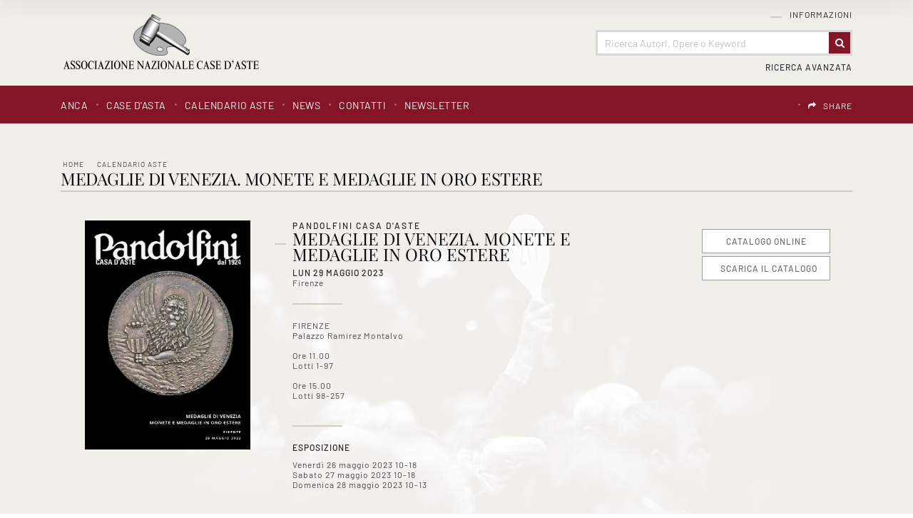

--- FILE ---
content_type: text/html
request_url: https://www.anca-aste.it/it/asta-1484/medaglie-di-venezia-monete-e-medaglie-in-oro-.asp?pag=2
body_size: 135957
content:
<!DOCTYPE html PUBLIC "-//W3C//DTD XHTML 1.0 Transitional//EN" "http://www.w3.org/TR/xhtml1/DTD/xhtml1-transitional.dtd">
<html xmlns="http://www.w3.org/1999/xhtml">


<head>
<meta http-equiv="Content-Type" content="text/html; charset=iso-8859-1" />
<title>MEDAGLIE DI VENEZIA. MONETE E MEDAGLIE IN ORO ESTERE - Calendario Aste - Associazione Nazionale - Case d'Asta italiane</title>
<!-- inzio include keywords -->
<meta http-equiv="X-UA-Compatible" content="IE=9; IE=8; IE=7; IE=EDGE" />
<link rel="shortcut icon" href="/anca.ico" type="image/x-icon" />

<meta name="description" content="FIRENZE Palazzo Ramirez Montalvo  Ore 11.00 Lotti 1-97  Ore 15.00  Lotti 98-257" />
<meta name="keywords" content="MEDAGLIE DI VENEZIA. MONETE E MEDAGLIE IN ORO ESTERE,Calendario Aste" />
<meta name="abstract" content="Associazione Nazionale - Case d'Asta italiane" /> 
<meta name="robots" content="All" /> 
<meta name="author" content="THETIS Srl Grafica - Multimedia" />
<meta name="distribution" content="Global" />
<meta name="copyright" content="Associazione Nazionale - Case d'Asta italiane" />
<meta name="rating" content="general" />
<meta name="resource-type" content="document" />
<meta name="revisit-after" content="1 days" />

<!-- Google Tag Manager -->
<script>(function(w,d,s,l,i){w[l]=w[l]||[];w[l].push({'gtm.start':
new Date().getTime(),event:'gtm.js'});var f=d.getElementsByTagName(s)[0],
j=d.createElement(s),dl=l!='dataLayer'?'&l='+l:'';j.async=true;j.src=
'https://www.googletagmanager.com/gtm.js?id='+i+dl;f.parentNode.insertBefore(j,f);
})(window,document,'script','dataLayer','GTM-T2QWBDC');</script>
<!-- End Google Tag Manager -->

<script type="application/ld+json">
{
   "@context": "http://schema.org",
   "@type": "WebSite",
   "url": "https://www.anca-aste.it/",
   "potentialAction": {
     "@type": "SearchAction",
     "target": "https://www.anca-aste.it/it/results-list.asp?campoRicerca={search_term_string}&search_in=lots",
     "query-input": "required name=search_term_string"
   }
}
</script>

<!-- Facebook Pixel Code -->
<script>
  !function(f,b,e,v,n,t,s)
  {if(f.fbq)return;n=f.fbq=function(){n.callMethod?
  n.callMethod.apply(n,arguments):n.queue.push(arguments)};
  if(!f._fbq)f._fbq=n;n.push=n;n.loaded=!0;n.version='2.0';
  n.queue=[];t=b.createElement(e);t.async=!0;
  t.src=v;s=b.getElementsByTagName(e)[0];
  s.parentNode.insertBefore(t,s)}(window, document,'script',
  'https://connect.facebook.net/en_US/fbevents.js');
  fbq('init', '618746234917529');
  fbq('track', 'PageView');
</script>
<noscript><img height="1" width="1" style="display:none"
  src="https://www.facebook.com/tr?id=618746234917529&ev=PageView&noscript=1"
/></noscript>
<!-- End Facebook Pixel Code -->

<meta name="viewport" content="width=device-width, initial-scale=1.0, maximum-scale=1.0, user-scalable=yes" />

<!-- fine include keywords -->
<!-- inizio include javascript -->


<!--[if lte IE 9]>
<script type="text/javascript" src="/jscripts/ie6/ie6.js"></script>
<![endif]-->

<script type="text/javascript" src="https://code.jquery.com/jquery-1.11.3.min.js"></script>
<script src="https://code.jquery.com/ui/1.12.0/jquery-ui.js"></script>
<script src="https://code.jquery.com/jquery-migrate-1.0.0.js"></script>
<script src="https://www.anca-aste.it/bootstrap/js/tether.min.js"></script>
<script src="https://www.anca-aste.it/bootstrap/js/bootstrap.min.js"></script>	

<!-- flash object -->
<script type="text/javascript" src="/jscripts/swfobject.js"></script>

<!-- thickbox -->

<script type="text/javascript" src="/thumb/thickbox/thickbox_it.js"></script>
<script type="text/javascript" src="/thumb/thickbox/thickbox_css.js"></script>
<link href="/style/thickboxWin.css" rel="stylesheet" type="text/css" />

<!-- Collapsable Panel Login -->
<script language="JavaScript" type="text/javascript" src="/jscripts/SpryAssets/SpryData.js"></script>
<script src="/jscripts/SpryAssets/SpryCollapsiblePanelLogin.js" type="text/javascript"></script>
<link href="/jscripts/SpryAssets/SpryCollapsiblePanelsLogin.css" rel="stylesheet" type="text/css" />

<!-- form validation -->
<script src="/thumb/validateform/jquery.validate.js" type="text/javascript"></script>
<script src="/thumb/validateform/localization/messages_it.js" type="text/javascript"></script>

<!-- DatePicker -->
<link href="/bootstrap/datepicker/css/datepicker.css" rel="stylesheet">
<script src="/bootstrap/datepicker/js/bootstrap-datepicker.js"></script>

<!-- ##### Block Grid  #####   -->
<link media="screen" href="/bootstrap/block-grid/bootstrap3-block-grid.css" rel="stylesheet" type="text/css" />

<!-- Stylized form validation -->
<link media="screen" href="/style/stylize-def-forms.css" rel="stylesheet" type="text/css" /> 

<!-- menuobject -->
<script type="text/javascript" src="/jscripts/custom-menu.js"></script>

<!-- js function library -->
<script type="text/javascript" src="/jscripts/functions.js"></script>	





<!-- Inizio MAC/PC -->
<script type="text/javascript">
	jQuery(document).ready(function(){
	 if(navigator.userAgent.indexOf('Mac') > 0){
	  jQuery('body').addClass('mac-os');}
	 else {
	  jQuery('body').addClass('pc');
	 }
	});
</script>
<!-- Fine MAC/PC -->


<!-- ##### Inizio Bootstrap Plugins #####   -->

<!-- ##### TOOLTIP #####   -->
<script type="text/javascript">
	$(function () {
	  $('[data-toggle="tooltip"]').tooltip();
	})
</script>

<!-- ##### SELECT #####   -->
<script src="https://cdnjs.cloudflare.com/ajax/libs/bootstrap-select/1.12.2/js/bootstrap-select.min.js"></script>
<script type="text/javascript">
	$('.selectpicker').selectpicker({
	  style: 'btn-info',
	  size: 4
	});
</script>


<!-- ##### MATCH HEIGHT #####   -->
<script src="/jscripts/match-height/jquery.matchHeight.js" type="text/javascript"></script>
<script type="text/javascript">
//	$(function() {
//		 $('.templHome .lotItemList').matchHeight({ property: 'height' });
//	});
</script>

<script type="text/javascript">
	$(function() {
		// apply your matchHeight on DOM ready (they will be automatically re-applied on load or resize)
		var byRow = $('.templHome').hasClass('matchHeight');

		// apply matchHeight to each item container's items
		$('.equalHeights').each(function() {
			$(this).children('.lotItemList').matchHeight({ property: 'height' });
		});
		
	});
</script>

<script text="javascript">
	(function() {

		/* matchHeight example */

		$(function() {
			// apply your matchHeight on DOM ready (they will be automatically re-applied on load or resize)
			var byRow = $('.templLotsList').hasClass('matchHeight');
	
			// apply matchHeight to each item container's items
			$('.equalHeights').each(function() {
				$(this).children('.lotItemList.matchHeight').matchHeight({ property: 'height' });
			});
			
			$.fn.matchHeight._beforeUpdate = function(event, groups) {
				//var eventType = event ? event.type + ' event, ' : '';
				//console.log("beforeUpdate, " + eventType + groups.length + " groups");
			}

			$.fn.matchHeight._afterUpdate = function(event, groups) {
				//var eventType = event ? event.type + ' event, ' : '';
				//console.log("afterUpdate, " + eventType + groups.length + " groups");
			}
	});

})();
</script>

<!-- ##### BACK TO TOP #####   -->
<script type="text/javascript">
$(document).ready(function(){
    $(window).scroll(function () {
		if ($(this).scrollTop() > 50) {
			$('#back-to-top').fadeIn();
		} else {
			$('#back-to-top').fadeOut();
		}
	});
	// scroll body to 0px on click
	$('#back-to-top').click(function () {
		$('body,html').animate({
			scrollTop: 0
		}, 800);
		return false;
	});

});
</script>

<!-- ##### Fine Bootstrap Plugins #####   -->


<!-- ##### PERSISTANT MENU HEADER #####   -->


<script type="text/javascript">
var lastScrollTop = 0;
$(window).scroll(function () {
var st = $(this).scrollTop();
if( $(window).scrollTop() > $('.navFixed').offset().top && !($('.navFixed').hasClass('nav-top'))){
    $('.navFixed').addClass('nav-top');
}
//this is when user scrolls down: hide the class after 50
if (st > lastScrollTop) {
    if ( $(window).scrollTop() > 50){
    $('.navFixed').removeClass('nav-down');
    }
}
//this is when user scrools up: before 10 add class
if (st < lastScrollTop) {
    //here 500 is used to make the effect last longer you can make it 50 as you wish to do in OP
    if ( $(window).scrollTop() < 5000){
        $('.navFixed').addClass('nav-down');
    }
}
if ($(window).scrollTop() <= 400){
    $('.navFixed').removeClass('nav-top');
    $('.navFixed').removeClass('nav-down');
}

lastScrollTop = st;
});

</script>  



<!-- mobileMenu -->

	<link rel="stylesheet" media="(max-width: 767px)" href="/jscripts/mobileMenu/slicknav.css" type="text/css" media="screen"/>
	
	<script type="text/javascript" src="/jscripts/mobileMenu/modernizr.min.js"></script>	
	<script type="text/javascript" src="/jscripts/mobileMenu/jquery.slicknav.js"></script>	

	
	<!-- mobileMenu -->
	<script type="text/javascript">
		$( window ).load(function() {
		
			var firstMenu = $('#pmyuserpanel').clone();
			var secondMenu = $('#ptopmenu').clone();
			var combinedMenu = $('#pnavmenu').clone();
			
			secondMenu.appendTo(combinedMenu);
			firstMenu.appendTo(combinedMenu);
			
			combinedMenu.slicknav({
				//label: '', // Per disabilitare la label Menu
				prependTo:'.menuStick',
				label: '',
				'open': function(trigger){
					var that = trigger.parent().children('ul');
					$('.slicknav_menu ul li.slicknav_open ul').each(function(){
						if($(this).get( 0 ) != that.get( 0 )){
							$(this).slideUp().addClass('slicknav_hidden');
							$(this).parent().removeClass('slicknav_open').addClass('slicknav_collapsed');
						}
					})
				} 
			});

		});
	</script>



<script  src="/jscripts/ParentSelector/parentSelectorCss.js"></script>

<!-- fine include javascript --><!-- JQuery UI -->
<link rel="stylesheet" href="https://code.jquery.com/ui/1.12.0/themes/base/jquery-ui.css">
<!-- BOOTSTRAP -->
<link rel="stylesheet" href="https://www.anca-aste.it/bootstrap/css/bootstrap.min.css">
<!-- Optional theme -->
<link rel="stylesheet" href="https://www.anca-aste.it/bootstrap/css/bootstrap-theme.min.css">
<!-- FINE BOOTSTRAP -->

<link rel="stylesheet" href="https://cdnjs.cloudflare.com/ajax/libs/bootstrap-select/1.12.2/css/bootstrap-select.min.css">


<!-- default style -->
<link href="/style/style.css" rel="stylesheet" type="text/css" />
<!-- print style -->
<link media="print" href="https://www.anca-aste.it/style/printstyle.css" rel="stylesheet" type="text/css" />


	<!-- redefine font style -->
	<style type="text/css">
		#panelContent{font-size:10pt;}
		#panelContentExt{font-size:10pt;}
		#panelContainerExt{font-size:10pt;}
	</style>


<!-- validatorform -->
<link rel="stylesheet" href="https://www.anca-aste.it/thumb/validateform/css/cmxform.css" type="text/css" media="screen">

<link href="https://www.anca-aste.it/jscripts/SpryAssets/SpryCollapsiblePanelsLogin.css" rel="stylesheet" />
<link href="https://www.anca-aste.it/jscripts/SpryAssets/SpryCollapsiblePanelsShare.css" rel="stylesheet" />

<!-- Screen CSS -->
<!-- Visualizzazione Ipad -->
<link rel="stylesheet" media="(max-width: 991px)" href="https://www.anca-aste.it/style/mobile-sm.css" type="text/css" />
<!-- Visualizzazione mobile -->
<link rel="stylesheet" media="(max-width: 767px)" href="https://www.anca-aste.it/style/mobile-xs.css" type="text/css" /> 


<!--include file="../javascript-loading.inc" -->

<!-- css box aste -->
<link href="/jscripts/SpryAssets/SpryCollapsiblePanelsDett.css" rel="stylesheet" type="text/css" />

<script language="javascript" type="text/javascript">	
	function changeStatusSecLayer (layer, action){
		if (action=="over") {
			var layersec = document.getElementById(layer);
			layersec.style.display = 'block';
	
		}else{
			var layersec = document.getElementById(layer);
			layersec.style.display = 'none';
			
		}
	}
	
	function addCarrello(pCat){
		document.form1.cat.value = pCat;
		document.form1.submit();
	}

	$().ready(function() {
		// validate the comment form when it is submitted
		$("#ricercaInAsta").validate();
	});
</script>

<style>
	form.cmxform label.error{position:absolute}
</style>
</head>

<body class="templLotsList">


    <div id="spanwide">
		<div id="container">
		<!-- BEGIN: head -->

<!-- Google Tag Manager (noscript) -->
<noscript><iframe src="https://www.googletagmanager.com/ns.html?id=GTM-T2QWBDC"
height="0" width="0" style="display:none;visibility:hidden"></iframe></noscript>
<!-- End Google Tag Manager (noscript) -->


<!-- Panel lightbox -->

 
<div id="psearch" class="container-fluid">
	<div class="closeButton close"><img src='/img-main/close.png' border='0' alt='Close' ></div>
    <div id="SearchContainerBackground" class="close">&nbsp;</div>
    
	<form name="ricerca"  method="post" action="https://www.anca-aste.it/it/results-list.asp" onSubmit="return gotoSearch()">
    	<div class="searchDivMainInput">
        	 <input type="text" name="campoRicerca" id="campoRicerca" size="30" class="searchDivMainInputField" value="" placeholder="Ricerca Autori, Opere o Keyword"  onFocus="this.value = '';this.placeholder = '';" onblur="this.placeholder = 'Ricerca Autori, Opere o Keyword';" />
             <label class="searchDivMainInputLabel searchDivMainInputLabelColor-1" for="campoRicerca">
             	<span class="searchDivMainInputLabelContent">Cerca</span>
             </label>
        </div>   
        
        <div class="ricerca_in">
        	
            	<input type="hidden" name="thisAsta" value="1484" />
                <div class="ricercaDidasc">Asta&nbsp;(1484)</div><input type="radio" name="search_in" value="this" class="regular-radio" id="Asta"  ><label for="Asta"></label>&nbsp;&nbsp;&nbsp;
            
        	<div class="ricercaDidasc">Prossime Aste</div><input type="radio" name="search_in" value="lots" class="regular-radio" id="Prossime Aste" checked ><label for="Prossime Aste"></label>&nbsp;&nbsp;&nbsp;
            <div class="ricercaDidasc">Aste Passate</div><input type="radio" name="search_in" value="lotsPass" class="regular-radio" id="Aste Passate"  ><label for="Aste Passate"></label>&nbsp;&nbsp;&nbsp;
            
        </div>
        
        <div class="ricerca_in">
            <div class="selectpickerAva">
                <select name="houses" class="selectpicker" data-width="100%" >
                    <option value="">Tutte le Case d'Asta</option>
                    
                            
                            <option value="5">Cambi Casa d'Aste</option>
                        
                            
                            <option value="9">Pandolfini Casa d'Aste</option>
                        
                            
                            <option value="11">Eurantico Casa d'Aste</option>
                        
                            
                            <option value="12">Blindarte Casa d'Aste</option>
                        
                            
                            <option value="13">Capitolium Art</option>
                        
                            
                            <option value="14">Farsetti Arte</option>
                        
                            
                            <option value="15">Fidesarte  Italia</option>
                        
                            
                            <option value="16">International Art Sale</option>
                        
                            
                            <option value="17">Maison Bibelot Casa d'Aste</option>
                        
                            
                            <option value="19">Ambrosiana Casa d’Aste di A. Poleschi</option>
                        
                            
                            <option value="21">Sant'Agostino Casa d'Aste</option>
                        
                            
                            <option value="22">Martini Studio d'Arte</option>
                        
                            
                            <option value="24">Finarte S.p.A.</option>
                        
                            
                            <option value="25">Ansuini 1860 Aste</option>
                        
                            
                            <option value="26">Bertolami Fine Art</option>
                        
                            
                            <option value="27">Gonnelli Casa d'Aste</option>
                        
                            
                            <option value="28">Fabiani Arte</option>
                        
                            
                            <option value="29">Colasanti Casa d'Aste</option>
                        
                            
                            <option value="30">Casa d'Aste Arcadia</option>
                        
                </select>
            </div>
			
            <div class="selectpickerAva">
                <select name="categories" class="selectpicker" data-width="100%" >
                    <option value="">Tutte le categorie</option>
                    
                            
                            <option value="1">Arte Moderna e Contemporanea</option>
                        
                            
                            <option value="2">Dipinti e Arti Decorative Antiche</option>
                        
                            
                            <option value="3">Grafica, Edizioni e Fotografia</option>
                        
                            
                            <option value="4">Arredi e Oggetti d'Arte</option>
                        
                            
                            <option value="5">Marina</option>
                        
                            
                            <option value="6">Automobilia e Auto d'Epoca</option>
                        
                            
                            <option value="7">Vini Pregiati e da Collezione</option>
                        
                            
                            <option value="8">Armi e Armature</option>
                        
                            
                            <option value="9">Arte Orientale e Culture non Europee</option>
                        
                            
                            <option value="10">Libri, Manoscritti e Autografi Antichi</option>
                        
                            
                            <option value="11">Gioielleria e Orologi</option>
                        
                            
                            <option value="12">Monete, Medaglie e Francobolli</option>
                        
                            
                            <option value="13">Pezzi da Collezione</option>
                        
                            
                            <option value="14">Arti Decorative Moderne</option>
                        
                            
                            <option value="15">Autori del XIX - XX Secolo</option>
                        
                </select>
        	</div> 
        </div>
        
        <div class="ricerca_invia">
	        <button type="submit" class="btn" value="Invia"><span>Invia</span></button>
        </div>
        
        <input type="hidden" name="action" value="reset" />
        <input type="hidden" name="prov" value="search" />
    </form>
</div>

<script src="/jscripts/searchForm/classie.js"></script>
<script>
			(function() {
				if (!String.prototype.trim) {
					(function() {
						
						var rtrim = /^[\s\uFEFF\xA0]+|[\s\uFEFF\xA0]+$/g;
						String.prototype.trim = function() {
							return this.replace(rtrim, '');
						};
					})();
				}

				[].slice.call( document.querySelectorAll( 'input.searchDivMainInputField' ) ).forEach( function( inputEl ) {
					// in case the input is already filled..
					if( inputEl.value.trim() !== '' ) {
						classie.add( inputEl.parentNode, 'inputFieldFilled' );
					}

					// events:
					inputEl.addEventListener( 'focus', onInputFocus );
					inputEl.addEventListener( 'blur', onInputBlur );
				} );

				function onInputFocus( ev ) {
					classie.add( ev.target.parentNode, 'inputFieldFilled' );
				}

				function onInputBlur( ev ) {
					if( ev.target.value.trim() === '' ) {
						classie.remove( ev.target.parentNode, 'inputFieldFilled' );
					}
				}
			})();

			function gotoSearch() {
				campoRicerca	= document.ricerca.campoRicerca.value;
				campoCase		= document.ricerca.houses.value;
				campoCat		= document.ricerca.categories.value;
				if (campoRicerca == "" && campoCase == "" && campoCat == ""){
					alert("Campo obbligatorio");
					document.ricerca.campoRicerca.focus();
					return false;
				}
			}

			$(document).ready(function() { 
				//al click sul trigger
				$(".SearchTrigger").click(
					function(){
						//faccio apparire il box precedentemente nascosto
						//$("#psearch").fadeIn("slow");
						$("#psearch").addClass('appear')
						//document.getElementById('campoRicerca').value='';
						$('.searchDivMainInput').removeClass('inputFieldFilled');
				});//trigger logo
				
				$(".close").click(
					function(){
						//faccio apparire il box precedentemente nascosto
						$("#psearch").removeClass('appear')
				});//trigger logo
			});//FINE DOM
			
</script>
<div id="goFollow">
	<div class="goFollowCont">
    
    	<div class="closeButton close"><img src='/img-main/close.png' border='0' alt='Close' ></div>
        <h4 class="introLabel">SHARE</h4>
                
        <div id="social-follow-us">       
			<script language="javascript" type="text/javascript">
                    UrlPublicSP = "https://www.anca-aste.it/jscripts/EGSharePage/imgSC/";
            </script>
            <script language="javascript" src="/jscripts/EGSharePage/EGSharePage-share.js" type="text/javascript"></script>
        </div>
        
	</div>
</div>  

<script type="text/javascript">
	$(document).ready(function() { 
		$('#topFollow').click(function(e){    
			$('#goFollow').fadeIn('slow');
		});
		
		$('#goFollow').click(function(e){    
			$('#goFollow').fadeOut('slow');
		});
	});//FINE DOM 
</script>


<div id="header-top" class="container-fluid">

    <div id="header" class="container">
    
        <div class="logo col-lg-3 col-md-4 col-sm-12 col-xs-12"><a href="https://www.anca-aste.it/it/index.asp" title="Home page"><img src="https://www.anca-aste.it/img-head/logo.png" class="imgpreload" alt="Associazione Nazionale - Case d'Asta italiane" /></a>
        </div>
        
        <div class="logoPrint"><img src="https://www.anca-aste.it/img-head/logo.png"  width="250" height="50"   alt="Associazione Nazionale - Case d'Asta italiane" /></div>
        
        <div class="contMenu col-lg-9 col-md-8 col-sm-12 col-xs-12">
            <div id="userPanel" class="col-sm-12">
				<!-- BEGIN: top menu' -->
 
   
<div id="ptopmenu">

  
    	<div class="topmenu">
				   <ul class="subnavmenu" >
				   <li class="navmenuimg" ></li>
				   
						<li ><a href="https://www.anca-aste.it/it/informazioni/regolamento.asp" title="Regolamento" >Regolamento</a></li>
					
						<li ><a href="https://www.anca-aste.it/it/informazioni/funzioni-del-sito.asp" title="Funzioni del sito" >Funzioni del sito</a></li>
					
				</ul>
	  <h2><a href="https://www.anca-aste.it/it/informazioni/informazioni.asp"  title="Informazioni">Informazioni</a></h2></div>
 
</div>

<!-- END: top menu' -->
	
            </div>  

            <!-- Search Panel -->
            
            
                <div id="searchPanel" class="col-sm-12">
                    
                        <div id="sb-search" class="sb-search">
                            <form name="ricercaText"  method="post" action="https://www.anca-aste.it/it/results-list.asp" >
                                <input type="text" name="campoRicerca" id="campoRicerca" class="sb-search-input" value="" placeholder="Ricerca Autori, Opere o Keyword"  />
                                <button class="sb-icon-search" type="submit" value=""></button>
                            </form>
                        </div>
                </div>
            
            	
                    <div id="advancedSearchPanel" class="col-sm-12">
                        <div class="SearchTrigger">Ricerca Avanzata</div>
                    </div>
            	
            <!-- END: Search Panel -->                         
            
        </div>
    </div>
    
    <div id="subHeader" class="container-fluid">
    	<div class="container">
            <div class="col-lg-8 col-md-12 col-sm-12 col-xs-12 menuPrinc">
            	<!-- START: nav menu' -->
		
        <div id="pnavmenu">
        	<ul class="navmenu" >
			
                    
                    <li class="top"><h2 ><a href="https://www.anca-aste.it/it/anca/anca.asp"  title="ANCA"  >ANCA</a></h2></li> 	
                <li class="top separtopmenu">&nbsp;</li>
                    
                    <li class="top"><h2 ><a href="https://www.anca-aste.it/it/case-dasta/case-dasta.asp"  title="Case d'asta"  >Case d'asta</a></h2></li> 	
                <li class="top separtopmenu">&nbsp;</li>
                    
                    <li class="top"><h2 ><a href="https://www.anca-aste.it/it/calendario-aste/calendario-aste.asp"  title="Calendario Aste"  >Calendario Aste</a></h2>
	<ul class="subnavmenu">
        <li class="navmenuimg" ></li>
        <li ><a href="https://www.anca-aste.it/it/calendario-aste/calendario-aste.asp?prosAste=true" title="Prossime Aste" >Prossime Aste</a></li>
        <li ><a href="https://www.anca-aste.it/it/calendario-aste/calendario-aste.asp?astePass=true" title="Aste Passate" >Aste Passate</a></li>
    </ul> 
</li> 	
                <li class="top separtopmenu">&nbsp;</li>
                    
                    <li class="top"><h2 ><a href="https://www.anca-aste.it/it/news1/news1.asp"  title="News"  >News</a></h2></li> 	
                <li class="top separtopmenu">&nbsp;</li>
                    
                    <li class="top"><h2 ><a href="https://www.anca-aste.it/it/contatti/contatti.asp"  title="Contatti"  >Contatti</a></h2>
				   <ul class="subnavmenu" >
				   <li class="navmenuimg" ></li>
				   
						<li ><a href="https://www.anca-aste.it/it/contatti/richiedi-informazioni.asp" title="Richiedi Informazioni" >Richiedi Informazioni</a></li>
					
						<li ><a href="https://www.anca-aste.it/it/contatti/indirizzi-utili.asp" title="Indirizzi utili" >Indirizzi utili</a></li>
					
				</ul>
	  </li> 	
                <li class="top separtopmenu">&nbsp;</li>
                    
                    <li class="top"><h2 ><a href="https://www.anca-aste.it/it/newsletter/newsletter.asp"  title="Newsletter"  >Newsletter</a></h2></li> 	
                     
             </ul>
       </div>
       	
<!-- END: nav menu' -->
            </div>
        
            <div class="col-lg-4 col-md-12 col-sm-12 col-xs-12 menuLang">
    			<!-- include file="inc-top-share.asp"-->
    			<div class="languages">
	
    	
        <div class="language">
               
            <div id="google_translate_element"></div>
            
            <script type="text/javascript">
            function googleTranslateElementInit() {
              	new google.translate.TranslateElement({
					pageLanguage: 'it', // lingua di default
				  	layout: google.translate.TranslateElement.InlineLayout.SIMPLE,
					includedLanguages: 'it,ar,de,en,es,fr,pt,ru,zh-TW', // lingue specifiche 
				  	autoDisplay: false // Mostra automaticamente il banner per la traduzione agli utenti che parlano lingue diverse.
				}, 'google_translate_element');
				
            }
            </script>
            
            	          
            <script type="text/javascript" src="//translate.google.com/translate_a/element.js?cb=googleTranslateElementInit"></script>
            
            <style>
				.goog-te-banner-frame.skiptranslate {display: none !important;}
				body { top: 0px !important; min-height: inherit!Important; position:inherit!Important; }
			</style>
            
			<script type="text/javascript">	
				$('document').ready(function () {
					$('#google_translate_element').on("click", function () {
		
						// Change font family and color
						
						$("iframe.goog-te-menu-frame").css({
								'text-align': 'left',
								'width': '180px',
								'height': '240px',							
								'background': 'rgba(255, 255, 255, 0.95)',
								'border': '1px solid rgba(0, 0, 0, 0.15)',
								'box-shadow': '1px 2px 3px 1px rgba(0, 0, 0, 0.09)',
								'-webkit-box-shadow': '1px 2px 3px 1px rgba(0, 0, 0, 0.09)',
								'-moz-box-shadow': '1px 2px 3px 1px rgba(0, 0, 0, 0.09)',
								'-o-box-shadow': '1px 2px 3px 1px rgba(0, 0, 0, 0.09)',
								'color': '#666666',
								'padding': '1.000rem',
								'box-sizing': 'border-box',
								'margin': '0',
								'font-family': 'sans-serif'
							});
							
						$("iframe.goog-te-menu-frame").contents().find(".goog-te-menu2")
							.css({
								'color': '#666666',
								'font-family': 'sans-serif',
								'border': '0',
								'padding': '0',
								'background': 'transparent',
								'box-sizing': 'border-box',
								'width': '100%'
							});
						
						$("iframe.goog-te-menu-frame").contents().find(".goog-te-menu2-item div, .goog-te-menu2-item:link div, .goog-te-menu2-item:visited div, .goog-te-menu2-item:active div, .goog-te-menu2 *")
							.css({
								'color': '#666666',
								'font-family': 'sans-serif',
								'width': '100%',
								'box-sizing': 'border-box',
								'background': 'transparent',
								'border': '0px!Important'
							});
				
						// Change hover effects
						$("iframe.goog-te-menu-frame").contents().find(".goog-te-menu2-item div").hover(function () {
							$(this).css('background-color', 'rgba(130, 19, 36, 0.99)').find('span.text').css('color', 'white');
						}, function () {
							$(this).css('background-color', 'transparent').find('span.text').css('color', '#666666');
						});
				
					});
				});
            </script>

        </div>

   	
   
   	<div class="languageseparator">&nbsp;</div>
   	<div class="language shareIcon"><h4 id="topFollow"><a href="#">SHARE</a></h4></div>
   
</div> 
            </div>
        </div>
    </div>   

        
        <!-- Menu Mobile -->
        <div class="menuStick">
			
                <div class="SearchTrigger button"></div>
            
        </div> 
        
</div>

<!-- Menu Persistent -->   
<div class="navFixed" id="navFixed">
    <div class="container">
    
        <div class="logo col-sm-3"><a href="https://www.anca-aste.it/it/index.asp" title="Home page"><img src="https://www.anca-aste.it/img-head/logo-bianco.png" class="imgpreload" alt="Associazione Nazionale - Case d'Asta italiane" /></a>
        </div>
        
        <div class="contMenu col-sm-9">
        <!-- START: nav menu' -->
		
        <div id="pnavmenu">
        	<ul class="navmenu" >
			
                    
                    <li class="top"><h2 ><a href="https://www.anca-aste.it/it/anca/anca.asp"  title="ANCA"  >ANCA</a></h2></li> 	
                <li class="top separtopmenu">&nbsp;</li>
                    
                    <li class="top"><h2 ><a href="https://www.anca-aste.it/it/case-dasta/case-dasta.asp"  title="Case d'asta"  >Case d'asta</a></h2></li> 	
                <li class="top separtopmenu">&nbsp;</li>
                    
                    <li class="top"><h2 ><a href="https://www.anca-aste.it/it/calendario-aste/calendario-aste.asp"  title="Calendario Aste"  >Calendario Aste</a></h2>
	<ul class="subnavmenu">
        <li class="navmenuimg" ></li>
        <li ><a href="https://www.anca-aste.it/it/calendario-aste/calendario-aste.asp?prosAste=true" title="Prossime Aste" >Prossime Aste</a></li>
        <li ><a href="https://www.anca-aste.it/it/calendario-aste/calendario-aste.asp?astePass=true" title="Aste Passate" >Aste Passate</a></li>
    </ul> 
</li> 	
                <li class="top separtopmenu">&nbsp;</li>
                    
                    <li class="top"><h2 ><a href="https://www.anca-aste.it/it/news1/news1.asp"  title="News"  >News</a></h2></li> 	
                <li class="top separtopmenu">&nbsp;</li>
                    
                    <li class="top"><h2 ><a href="https://www.anca-aste.it/it/contatti/contatti.asp"  title="Contatti"  >Contatti</a></h2>
				   <ul class="subnavmenu" >
				   <li class="navmenuimg" ></li>
				   
						<li ><a href="https://www.anca-aste.it/it/contatti/richiedi-informazioni.asp" title="Richiedi Informazioni" >Richiedi Informazioni</a></li>
					
						<li ><a href="https://www.anca-aste.it/it/contatti/indirizzi-utili.asp" title="Indirizzi utili" >Indirizzi utili</a></li>
					
				</ul>
	  </li> 	
                <li class="top separtopmenu">&nbsp;</li>
                    
                    <li class="top"><h2 ><a href="https://www.anca-aste.it/it/newsletter/newsletter.asp"  title="Newsletter"  >Newsletter</a></h2></li> 	
                     
             </ul>
       </div>
       	
<!-- END: nav menu' -->
        </div>
    </div>
</div> 



<!-- END: head -->
		<!--include file="../inc-imagehead.asp"-->
            <div id="cont" class="container-fluid">
    
                <div id="panelBoxHead" class="container-fluid">  
                    <div class="container">
                        <div id="panelContainerHead" class="col-sm-12">
                            <div id="panelHeader">
	<div id="panelBreadCrumbs">
<div class="breadcrumbs"  >
	<ul>
    	<li ><a href="https://www.anca-aste.it/it/index.asp" title="Home page" >Home</a></li>
        
            <li><a href="https://www.anca-aste.it/it/calendario-aste/calendario-aste.asp" title="Calendario Aste">Calendario Aste</a></li>
            
	</ul>
</div>
<span xmlns:v='http://rdf.data-vocabulary.org/#'><span typeof='v:Breadcrumb'><a alt='Home page' href='https://www.anca-aste.it/it/index.asp' property='v:title' rel='v:url'></a></span><span typeof='v:Breadcrumb'><a alt='Calendario Aste' href='https://www.anca-aste.it/it/calendario-aste/calendario-aste.asp' property='v:title' rel='v:url'></a></span></span></div>
    <div id="panelTitlePage"><h1>MEDAGLIE DI VENEZIA. MONETE E MEDAGLIE IN ORO ESTERE</h1></div>    
</div>

<div id="dettaglioAsta">
	<div class="asteListImg col-lg-3 col-md-3 col-sm-12">
    <!--<div class="AsteTempoLogo">&nbsp;</div>-->    
    <div class="image-holder-asta "><img src="/thumb/stthumb.asp?image=/uploads/auctions/1484Home-1213-copertina_web.jpg&amp;he=2320&amp;wi=232"  alt="MEDAGLIE DI VENEZIA. MONETE E MEDAGLIE IN ORO ESTERE" class="img imgpreload" ></div></div>
    
    <div class="textAsta col-lg-6 col-md-5 col-sm-12">
    	<div class="nomeLinkCasaAsta"><a href="https://www.anca-aste.it/it/case-asta/pandolfini-casa-daste.asp">Pandolfini Casa d'Aste</a></div>
        <div class="itemListTitlePrev">
            
            <h4>MEDAGLIE DI VENEZIA. MONETE E MEDAGLIE IN ORO ESTERE</h4>
            
        </div>
        
        <div class="dataAsta">lun 29 MAGGIO 2023  </div>
        
    	<div class="itemListSede">Firenze</div><div class="itemListText">FIRENZE<br />Palazzo Ramirez Montalvo<br /><br />Ore 11.00<br />Lotti 1-97<br /><br />Ore 15.00 <br />Lotti 98-257</div><div class="asteListExpoTitle">Esposizione</div><div class="asteListExpo">Venerd&igrave;	26 maggio 2023 10-18<br />Sabato	27 maggio 2023 10-18<br />Domenica	28 maggio 2023	10-13<br /><br /></div>
	</div>
    
    <div id="pulsantieraAsta" class="col-lg-3 col-md-4 col-sm-12">
        <!--PULSANTIERA -->
        
			<!--<div class="asteListButton"><a href="https://www.anca-aste.it/pdf/sold-unsold-list-NEW.asp?idAsta=1484" title="Lista risultati" target="_blank"  >Lista risultati</a></div>-->
		
            <div><a href="#catalogue" title="Catalogo online"  class="btn" >Catalogo online</a></div>
        
            <div><a href="https://www.anca-aste.it/thumb/download.asp?fileName=Pandolfini Numismatica maggio 2023 low.pdf&amp;downloadURL=/uploads/auctions/&amp;etifile=Pandolfini+Numismatica+maggio+2023+low%2Epdf" title="Scarica il catalogo"  class="btn" >Scarica il catalogo</a></div>
        

    </div>
    
</div>

                        </div>
                    </div>
                </div>
                

                <div id="panelBox" class="container">
                    <!--<div class="rigaTop col-sm-12"></div>-->
                	<div id="panelContainerExt" class="panelElLotti col-sm-12" > 
                        <div id="panelMenuSx" class="col-lg-3 col-md-3 hidden-sm-down">
                            <!--include file="../inc-basket-auctions-item.asp" -->
                            

<!-- Sticky -->
<!--<script type="text/javascript" src="/jscripts/jquery.sticky-kit.min.js"></script>-->

<!--<script type="text/javascript">
	$(document).ready(function(){
		$(".lotsConsole").stick_in_parent();
	});
</script>-->


<div class="lotsConsole"> 
    <div class="filterLabel">Filtri</div>
    <div class="contConsole"> 
 
 
		   
            <div id="psearchConsole"> 
                <form name="ricercaInAsta" method="post" action="/it/asta-1484/medaglie-di-venezia-monete-e-medaglie-in-oro-.asp#catalogue" class="style-form" id="ricercaInAsta"  >
                    <div class="sb-search">
                        <input type="text" name="campoRicerca" size="25" class="sb-search-input" value="Cerca" placeholder="Cerca" onFocus="trimText(this, 'Cerca')" >
                        <button class="sb-icon-search" type="submit" value="" placeholder="Cerca..." onClick="trimText(document.ricerca.campoRicerca, 'Cerca')"></button>
                    </div>
    
                    <input type="hidden" name="auctionId" value="1484" />
                    <input type="hidden" name="search_in" value="lots" />
                    <input type="hidden" name="action" value="reset" />
                    <input type="hidden" name="prov" value="search" />
                </form>
            </div>
           
           <!-- <div class="criteri1 alignRight">
            <div class="asteListButton"><a href="https://www.anca-aste.it/it/calendario-aste/calendario-aste.asp"   title="Calendario aste">Calendario aste</a></div>
            </div>-->
        
    
        <form onsubmit="$(this).send({update: 'lotListGridContainer'})" action="/it/asta-1484/medaglie-di-venezia-monete-e-medaglie-in-oro-.asp#catalogue" method="post" name="formLotsConsole" id="formLotsConsole">
        
            <div class="criteri1 alignLeft">
                    
            </div>
            
			
	<div class="priceRangeBar">
        <!-- bin/jquery.slider.min.css -->
        <link rel="stylesheet" href="/jscripts/jslider/css/jslider.css" type="text/css">
        <link rel="stylesheet" href="/jscripts/jslider/css/jslider.blue.css" type="text/css">
        <!-- end -->

        <!-- bin/jquery.slider.min.js -->
        <script type="text/javascript" src="/jscripts/jslider/js/jshashtable-2.1_src.js"></script>
        <script type="text/javascript" src="/jscripts/jslider/js/jquery.numberformatter-1.2.2.js"></script>
        <script type="text/javascript" src="/jscripts/jslider/js/tmpl.js"></script>
        <script type="text/javascript" src="/jscripts/jslider/js/jquery.dependClass-0.1.js"></script>
        <script type="text/javascript" src="/jscripts/jslider/js/draggable-0.1.js"></script>
        <script type="text/javascript" src="/jscripts/jslider/js/jquery.slider.js"></script>
        <!-- end -->


        <div class="layout-slider" title="">
          <input id="Slider4" type="slider" name="amount" value="0;10500" />
        </div>
        <script type="text/javascript" charset="utf-8">
          jQuery("#Slider4").slider({
                from: 30,
                to: 10500,
                //heterogeneity: ['25/2625', '50/5250', '75/7875'],
                scale: ['30&nbsp;&euro;', '|', '1050&nbsp;&euro;', '|', '2100&nbsp;&euro;', '|', '5250&nbsp;&euro;', '|', '10500&nbsp;&euro;'],
                limits: false,
                step: 100,
                //step: 50,
                dimension: '',
                skin: "blue",
                //callback: function( value ){ console.dir( this ); }
                callback : function( value ){
                    
                    document.forms.formLotsConsole.submit();
                }

             });
        </script>
	</div>

            
        </form>     


        <div class="criteri1 full alignLeft">	
			<div class="labelText">ordina per:</div>
                    
                <a href="/it/asta-1484/medaglie-di-venezia-monete-e-medaglie-in-oro-.asp?orderBy=lotdes#catalogue"   title="ordina per lotto"  class="btn  selClass ">Lotto<i class="angle-top" aria-hidden="true"></i></a>
                
                
                
                <a href="/it/asta-1484/medaglie-di-venezia-monete-e-medaglie-in-oro-.asp?orderBy=title#catalogue" title="ordina per titolo" class="btn ">Titolo</a>
                
                <a href="/it/asta-1484/medaglie-di-venezia-monete-e-medaglie-in-oro-.asp?orderBy=price#catalogue" title="ordina per stima" class="btn ">Stima</a>
                
        	</div>
		</div>
</div>
                            <!-- Form per compra carrello -->
                            <form action="https://www.anca-aste.it/it/controller.asp?action=add-cart" method="post" name="form1">
                                <input type="hidden" name="cat" value="" />
                            </form>
                            
                        </div>
                        
                        <div id="panelContainerBox" class="col-lg-9 col-md-9 col-sm-12">
                            <div id="panelContent" class="row">
                            
							

<div class="lotViewsContainer col-sm-12" >
    <form action="/it/asta-1484/medaglie-di-venezia-monete-e-medaglie-in-oro-.asp" method="post" name="formElements" id="formElements"   >
	<div class="leftBox col-lg-8 col-md-7 col-sm-12"><h3>Tutte le categorie</h3><a name="catalogue"></a></div>
   
	<div class="rightBox col-lg-4 col-md-5 col-sm-12">
        
        <div class="viewsDiv" >
        	<div class="styled-select" >
                <select  class="selectpicker" onchange="document.formElements.submit();" name="elements" id="elementsDropDown" >
                  <option value="15"   >15 Lotti</option>
                  <option value="30" selected  >30 Lotti</option>
                  <option value="60"   >60 Lotti</option>
                </select> 
           </div>
        </div>
        
        <script language="javascript" type="text/javascript">	
			// INIZIO JS cambio lista griglia
			$(document).ready(function() {
				
				if (sessionStorage.getItem("lotsView") == 'grid') {
					if ($("#lotListGridContainer").hasClass('lotListContainer') || !$("#lotListGridContainer").hasClass('lotGridContainer')) {
					  $('#lotListGridContainer').removeClass('lotListContainer').addClass('lotGridContainer');
					  $('.lotItemList').removeClass('col-sm-12').addClass('col-lg-4 col-md-6 col-sm-12');
					  $('.lotItemList .preview').removeClass('col-lg-4 col-md-6 col-sm-12').addClass('col-sm-12');
					  $('.lotItemList .content').removeClass('col-lg-5 col-md-6 col-sm-12').addClass('col-sm-12');
					  $('.lotItemList .buttons').removeClass('col-lg-3 offset-lg-0 col-md-6 offset-md-6 col-sm-12').addClass('col-sm-12');
					  sessionStorage.lotsView = "grid";
					  $('.goGrid img').addClass('selected');
					  $('.goList img').removeClass('selected');
					}
				}else{
					if ($("#lotListGridContainer").hasClass('lotGridContainer') || !$("#lotListGridContainer").hasClass('lotListContainer')) {
					  $('#lotListGridContainer').removeClass('lotGridContainer').addClass('lotListContainer');
					  $('.lotItemList').removeClass('col-lg-4 col-md-6 col-sm-12').addClass('col-sm-12');
					  $('.lotItemList .preview').removeClass('col-sm-12').addClass('col-lg-4 col-md-6 col-sm-12');
					  $('.lotItemList .content').removeClass('col-sm-12').addClass('col-lg-5 col-md-6 col-sm-12');
					  $('.lotItemList .buttons').removeClass('col-sm-12').addClass('col-lg-3 offset-lg-0 col-md-6 offset-md-6 col-sm-12');
					  sessionStorage.lotsView = "list";
					  $('.goGrid img').removeClass('selected');
					  $('.goList img').addClass('selected');
					}
				}
				
				$('.goGrid.btn-add').click(function(e) {
					
					$('.preloadListLots').show();
					if ($("#lotListGridContainer").hasClass('lotListContainer')) {
					  $('#lotListGridContainer').removeClass('lotListContainer').addClass('lotGridContainer');
					  $('.lotItemList').removeClass('col-sm-12').addClass('col-lg-4 col-md-6 col-sm-12');
					  $('.lotItemList .preview').removeClass('col-lg-4 col-md-6 col-sm-12').addClass('col-sm-12');
					  $('.lotItemList .content').removeClass('col-lg-5 col-md-6 col-sm-12').addClass('col-sm-12');
					  $('.lotItemList .buttons').removeClass('col-lg-3 offset-lg-0 col-md-6 offset-md-6 col-sm-12').addClass('col-sm-12');
					  sessionStorage.lotsView = "grid";
					  $('.goGrid img').addClass('selected');
					  $('.goList img').removeClass('selected');
					}
					
					// apply matchHeight to each item container's items
					//$('.btn-add').click(function() {
						setTimeout(function(){ $('.lotItemList.matchHeight').matchHeight({ property: 'height' }); }, 300);
					//});
					$('.preloadListLots').fadeOut(1500);
					
				});
				
				$('.goList.btn-remove').click(function(e) {
					
					$('.preloadListLots').show();
					if ($("#lotListGridContainer").hasClass('lotGridContainer')) {
					  $('#lotListGridContainer').removeClass('lotGridContainer').addClass('lotListContainer');
					  $('.lotItemList').removeClass('col-lg-4 col-md-6 col-sm-12').addClass('col-sm-12');
					  $('.lotItemList .preview').removeClass('col-sm-12').addClass('col-lg-4 col-md-6 col-sm-12');
					  $('.lotItemList .content').removeClass('col-sm-12').addClass('col-lg-5 col-md-6 col-sm-12');
					  $('.lotItemList .buttons').removeClass('col-sm-12').addClass('col-lg-3 offset-lg-0 col-md-6 offset-md-6 col-sm-12');
					  sessionStorage.lotsView = "list";
					  $('.goGrid img').removeClass('selected');
					  $('.goList img').addClass('selected');
					}
					
					// example of removing matchHeight
					//$('.btn-remove').click(function() {
						setTimeout(function(){ $('.lotItemList.matchHeight').matchHeight('remove'); }, 300);
					//});
					$('.preloadListLots').fadeOut(1500);
				});
			})
			// FINE JS cambio lista griglia
		</script>


        <div class="elementsDiv" >
            <a class="goList btn-remove" title="Visualizzazione tipo lista"><img class="selected" src="/img-main/ico-list.png" alt="Visualizzazione tipo lista" /></a>
            <a class="goGrid btn-add" title="Visualizzazione tipo griglia"><img  src="/img-main/ico-grid.png" alt="Visualizzazione tipo griglia" /></a>
        </div> 
                  
    </div>
    </form>
</div>
<!-- inzio paging -->

    <div class="lotPagingContainer col-sm-12">
        <div class="leftBox col-sm-6">
        	<div class="text">
             31
             - 60
             &nbsp;di&nbsp;257&nbsp;LOTTI
            </div>
        </div>
        <div class="rightBox col-sm-6">
            <div id="paging-lot" >
                <ul id="pagination-mod" >
                <li class="text">Pagina:</li>
                
                
                    <li class="previous first"  ><a href="/it/asta-1484/medaglie-di-venezia-monete-e-medaglie-in-oro-.asp?pag=1#catalogue"     title="Vai alla pagina 1">First</a></li>
                    <li class="previous prev"   ><a href="/it/asta-1484/medaglie-di-venezia-monete-e-medaglie-in-oro-.asp?pag=1#catalogue" title="Vai alla pagina precedente">Prev</a></li>
                    <li ><a href="/it/asta-1484/medaglie-di-venezia-monete-e-medaglie-in-oro-.asp?pag=1#catalogue" title="Vai alla pagina 1" >1</a></li>
                    <li class="active" >2</li>
                    <li ><a href="/it/asta-1484/medaglie-di-venezia-monete-e-medaglie-in-oro-.asp?pag=3#catalogue" title="Vai alla pagina 3" >3</a></li><li ><a href="/it/asta-1484/medaglie-di-venezia-monete-e-medaglie-in-oro-.asp?pag=4#catalogue" title="Vai alla pagina 4" >4</a></li><li ><a href="/it/asta-1484/medaglie-di-venezia-monete-e-medaglie-in-oro-.asp?pag=5#catalogue" title="Vai alla pagina 5" >5</a></li><li ><a href="/it/asta-1484/medaglie-di-venezia-monete-e-medaglie-in-oro-.asp?pag=6#catalogue" title="Vai alla pagina 6" >6</a></li><li ><a href="/it/asta-1484/medaglie-di-venezia-monete-e-medaglie-in-oro-.asp?pag=7#catalogue" title="Vai alla pagina 7" >7</a></li><li ><a href="/it/asta-1484/medaglie-di-venezia-monete-e-medaglie-in-oro-.asp?pag=8#catalogue" title="Vai alla pagina 8" >8</a></li><li ><a href="/it/asta-1484/medaglie-di-venezia-monete-e-medaglie-in-oro-.asp?pag=9#catalogue" title="Vai alla pagina 9" >9</a></li>
                    <li class="next nxt" ><a href="/it/asta-1484/medaglie-di-venezia-monete-e-medaglie-in-oro-.asp?pag=3#catalogue"   title="Vai alla pagina successiva">Next</a></li>
                    <li class="next last" ><a href="/it/asta-1484/medaglie-di-venezia-monete-e-medaglie-in-oro-.asp?pag=9#catalogue" title="Vai alla pagina 9">Last</a></li>
                
                </ul>
            </div>
     
        </div>
    </div>

<!-- fine paging --><!-- inizio include basket lots -->

    <!--include file="inc-basket-lots-list.asp" -->
    <!-- inizio include basket lots list -->
<div id="lotListGridContainer" class="col-sm-12 " >
	<div class="preloadListLots"></div>
	<div class="row equalHeights">
<!-- inizio include basket lots view -->
<div id="lotItemNew" class="lotItemList col-lg-4 col-md-6 col-sm-12 matchHeight" title="" onclick="location.href='https://www.anca-aste.it/it/asta-1484/sigismondo-ii-augusto-jagellone-1520-1572-re-.asp'">
	<div class="containerLotItemNew">

        <div class="preview">
            <div class="image-holder-list">
                
                    <a href="https://www.anca-aste.it/it/asta-1484/sigismondo-ii-augusto-jagellone-1520-1572-re-.asp" title=""  class="linkcont">
                    <img src="/photos/auctions/1484/medium/31.jpg" alt=""/><span></span></a>
                
            </div>
        </div>
    
    
        <div class="content">
            
            <div class="number">31</div>
            
            
                <div class="titleOpera">
                    <h3><a href="https://www.anca-aste.it/it/asta-1484/sigismondo-ii-augusto-jagellone-1520-1572-re-.asp" title="">SIGISMONDO II AUGUSTO JAGELLONE (1520-1572) RE DI POLONIA E GRANDUCA DI LITUANIA.  [..]</a></h3>
                    </div>
            
            
                <div class="desc">SIGISMONDO II AUGUSTO JAGELLONE (1520-1572) RE DI POLONIA E GRANDUCA DI LITUANIA. MEDAGLIA SENZA DATA OPUS GIAN  [..]</div>    
                
            
                <div class="nomeLinkCasaAsta"><a href="https://www.anca-aste.it/it/case-asta/pandolfini-casa-daste.asp">Pandolfini Casa d'Aste</a></div>
             
        </div>
    
        <div class="buttons">
            <div class="estimate">EUR 350,00 / 500,00</div>
                    <div>
                        <a class="btn" href="https://www.anca-aste.it/it/asta-1484/sigismondo-ii-augusto-jagellone-1520-1572-re-.asp" title="Dettaglio ''SIGISMONDO II AUGUSTO JAGELLONE (1520-1572) RE DI POLONIA E GRANDUCA DI LITUANIA. MEDAGLIA SENZA DATA OPUS GIAN JACOPO CARAGLO (1500-1565)''>" >Dettaglio Lotto</a>
                    </div>
                
        </div>
        
	</div>
</div>
<!-- fine include basket lots list --><!-- inizio include basket lots view -->
<div id="lotItemNew" class="lotItemList col-lg-4 col-md-6 col-sm-12 matchHeight" title="" onclick="location.href='https://www.anca-aste.it/it/asta-1484/quattro-medaglie-in-bronzo.asp'">
	<div class="containerLotItemNew">

        <div class="preview">
            <div class="image-holder-list">
                
                    <a href="https://www.anca-aste.it/it/asta-1484/quattro-medaglie-in-bronzo.asp" title=""  class="linkcont">
                    <img src="/photos/auctions/1484/medium/32.jpg" alt=""/><span></span></a>
                
            </div>
        </div>
    
    
        <div class="content">
            
            <div class="number">32</div>
            
            
                <div class="titleOpera">
                    <h3><a href="https://www.anca-aste.it/it/asta-1484/quattro-medaglie-in-bronzo.asp" title="">QUATTRO MEDAGLIE IN BRONZO</a></h3>
                    </div>
            
            
                <div class="desc">QUATTRO MEDAGLIE IN BRONZO    MARCANTONIO CONTARINI (1485-1548) PODEST&Agrave; DI PADOVA. MEDAGLIA CONIATA A PADOVA  [..]</div>    
                
            
                <div class="nomeLinkCasaAsta"><a href="https://www.anca-aste.it/it/case-asta/pandolfini-casa-daste.asp">Pandolfini Casa d'Aste</a></div>
             
        </div>
    
        <div class="buttons">
            <div class="estimate">EUR 300,00 / 500,00</div>
                    <div>
                        <a class="btn" href="https://www.anca-aste.it/it/asta-1484/quattro-medaglie-in-bronzo.asp" title="Dettaglio ''QUATTRO MEDAGLIE IN BRONZO''>" >Dettaglio Lotto</a>
                    </div>
                
        </div>
        
	</div>
</div>
<!-- fine include basket lots list --><!-- inizio include basket lots view -->
<div id="lotItemNew" class="lotItemList col-lg-4 col-md-6 col-sm-12 matchHeight" title="" onclick="location.href='https://www.anca-aste.it/it/asta-1484/antonio-priuli-1618-1623-xciv-doge-medaglia-.asp'">
	<div class="containerLotItemNew">

        <div class="preview">
            <div class="image-holder-list">
                
                    <a href="https://www.anca-aste.it/it/asta-1484/antonio-priuli-1618-1623-xciv-doge-medaglia-.asp" title=""  class="linkcont">
                    <img src="/photos/auctions/1484/medium/33.jpg" alt=""/><span></span></a>
                
            </div>
        </div>
    
    
        <div class="content">
            
            <div class="number">33</div>
            
            
                <div class="titleOpera">
                    <h3><a href="https://www.anca-aste.it/it/asta-1484/antonio-priuli-1618-1623-xciv-doge-medaglia-.asp" title="">ANTONIO PRIULI (1618-1623) XCIV DOGE. MEDAGLIA CELEBRATIVA CONIATA A DORDRECHT (OLANDA)  [..]</a></h3>
                    </div>
            
            
                <div class="desc">ANTONIO PRIULI (1618-1623) XCIV DOGE. MEDAGLIA CELEBRATIVA CONIATA A DORDRECHT (OLANDA) NEL 1620 PER L&rsquo;ALLEANZA  [..]</div>    
                
            
                <div class="nomeLinkCasaAsta"><a href="https://www.anca-aste.it/it/case-asta/pandolfini-casa-daste.asp">Pandolfini Casa d'Aste</a></div>
             
        </div>
    
        <div class="buttons">
            <div class="estimate">EUR 2.000,00 / 4.000,00</div>
                    <div>
                        <a class="btn" href="https://www.anca-aste.it/it/asta-1484/antonio-priuli-1618-1623-xciv-doge-medaglia-.asp" title="Dettaglio ''ANTONIO PRIULI (1618-1623) XCIV DOGE. MEDAGLIA CELEBRATIVA CONIATA A DORDRECHT (OLANDA) NEL 1620 PER L&rsquo;ALLEANZA DI VENZIA CON GLI STATI OLANDESI OPUS WILLEM VAN BYLAER''>" >Dettaglio Lotto</a>
                    </div>
                
        </div>
        
	</div>
</div>
<!-- fine include basket lots list --><!-- inizio include basket lots view -->
<div id="lotItemNew" class="lotItemList col-lg-4 col-md-6 col-sm-12 matchHeight" title="" onclick="location.href='https://www.anca-aste.it/it/asta-1484/giovanni-i-corner-1625-1629-xcvi-doge-medaglia.asp'">
	<div class="containerLotItemNew">

        <div class="preview">
            <div class="image-holder-list">
                
                    <a href="https://www.anca-aste.it/it/asta-1484/giovanni-i-corner-1625-1629-xcvi-doge-medaglia.asp" title=""  class="linkcont">
                    <img src="/photos/auctions/1484/medium/34.jpg" alt=""/><span></span></a>
                
            </div>
        </div>
    
    
        <div class="content">
            
            <div class="number">34</div>
            
            
                <div class="titleOpera">
                    <h3><a href="https://www.anca-aste.it/it/asta-1484/giovanni-i-corner-1625-1629-xcvi-doge-medaglia.asp" title="">GIOVANNI I CORNER (1625-1629) XCVI DOGE. MEDAGLIA CELEBRATIVA CONIATA NELLA ZECCA  [..]</a></h3>
                    </div>
            
            
                <div class="desc">GIOVANNI I CORNER (1625-1629) XCVI DOGE. MEDAGLIA CELEBRATIVA CONIATA NELLA ZECCA DI ROMA NEL 1647 OPUS GIOACCHINO  [..]</div>    
                
            
                <div class="nomeLinkCasaAsta"><a href="https://www.anca-aste.it/it/case-asta/pandolfini-casa-daste.asp">Pandolfini Casa d'Aste</a></div>
             
        </div>
    
        <div class="buttons">
            <div class="estimate">EUR 2.500,00 / 4.500,00</div>
                    <div>
                        <a class="btn" href="https://www.anca-aste.it/it/asta-1484/giovanni-i-corner-1625-1629-xcvi-doge-medaglia.asp" title="Dettaglio ''GIOVANNI I CORNER (1625-1629) XCVI DOGE. MEDAGLIA CELEBRATIVA CONIATA NELLA ZECCA DI ROMA NEL 1647 OPUS GIOACCHINO FRANCESCO TRAVANI''>" >Dettaglio Lotto</a>
                    </div>
                
        </div>
        
	</div>
</div>
<!-- fine include basket lots list --><!-- inizio include basket lots view -->
<div id="lotItemNew" class="lotItemList col-lg-4 col-md-6 col-sm-12 matchHeight" title="" onclick="location.href='https://www.anca-aste.it/it/asta-1484/giovanni-i-corner-1625-1629-xcvi-doge-medaglia-1.asp'">
	<div class="containerLotItemNew">

        <div class="preview">
            <div class="image-holder-list">
                
                    <a href="https://www.anca-aste.it/it/asta-1484/giovanni-i-corner-1625-1629-xcvi-doge-medaglia-1.asp" title=""  class="linkcont">
                    <img src="/photos/auctions/1484/medium/35.jpg" alt=""/><span></span></a>
                
            </div>
        </div>
    
    
        <div class="content">
            
            <div class="number">35</div>
            
            
                <div class="titleOpera">
                    <h3><a href="https://www.anca-aste.it/it/asta-1484/giovanni-i-corner-1625-1629-xcvi-doge-medaglia-1.asp" title="">GIOVANNI I CORNER (1625-1629) XCVI DOGE. MEDAGLIA CELEBRATIVA CONIATA NELLA ZECCA  [..]</a></h3>
                    </div>
            
            
                <div class="desc">GIOVANNI I CORNER (1625-1629) XCVI DOGE. MEDAGLIA CELEBRATIVA CONIATA NELLA ZECCA DI ROMA NEL 1647 OPUS GIOACCHINO  [..]</div>    
                
            
                <div class="nomeLinkCasaAsta"><a href="https://www.anca-aste.it/it/case-asta/pandolfini-casa-daste.asp">Pandolfini Casa d'Aste</a></div>
             
        </div>
    
        <div class="buttons">
            <div class="estimate">EUR 250,00 / 500,00</div>
                    <div>
                        <a class="btn" href="https://www.anca-aste.it/it/asta-1484/giovanni-i-corner-1625-1629-xcvi-doge-medaglia-1.asp" title="Dettaglio ''GIOVANNI I CORNER (1625-1629) XCVI DOGE. MEDAGLIA CELEBRATIVA CONIATA NELLA ZECCA DI ROMA NEL 1647 OPUS GIOACCHINO FRANCESCO TRAVANI''>" >Dettaglio Lotto</a>
                    </div>
                
        </div>
        
	</div>
</div>
<!-- fine include basket lots list --><!-- inizio include basket lots view -->
<div id="lotItemNew" class="lotItemList col-lg-4 col-md-6 col-sm-12 matchHeight" title="" onclick="location.href='https://www.anca-aste.it/it/asta-1484/nicolo-contarini-1630-1631-xcvii-doge-medaglia.asp'">
	<div class="containerLotItemNew">

        <div class="preview">
            <div class="image-holder-list">
                
                    <a href="https://www.anca-aste.it/it/asta-1484/nicolo-contarini-1630-1631-xcvii-doge-medaglia.asp" title=""  class="linkcont">
                    <img src="/photos/auctions/1484/medium/36.jpg" alt=""/><span></span></a>
                
            </div>
        </div>
    
    
        <div class="content">
            
            <div class="number">36</div>
            
            
                <div class="titleOpera">
                    <h3><a href="https://www.anca-aste.it/it/asta-1484/nicolo-contarini-1630-1631-xcvii-doge-medaglia.asp" title="">NICOLÒ CONTARINI (1630-1631) XCVII DOGE. MEDAGLIA CELEBRATIVA DELLA CHIESA DI SANTA  [..]</a></h3>
                    </div>
            
            
                <div class="desc">NICOL&Ograve; CONTARINI (1630-1631) XCVII DOGE. MEDAGLIA CELEBRATIVA DELLA CHIESA DI SANTA MARIA DELLA SALUTE  [..]</div>    
                
            
                <div class="nomeLinkCasaAsta"><a href="https://www.anca-aste.it/it/case-asta/pandolfini-casa-daste.asp">Pandolfini Casa d'Aste</a></div>
             
        </div>
    
        <div class="buttons">
            <div class="estimate">EUR 150,00 / 300,00</div>
                    <div>
                        <a class="btn" href="https://www.anca-aste.it/it/asta-1484/nicolo-contarini-1630-1631-xcvii-doge-medaglia.asp" title="Dettaglio ''NICOLÒ CONTARINI (1630-1631) XCVII DOGE. MEDAGLIA CELEBRATIVA DELLA CHIESA DI SANTA MARIA DELLA SALUTE CONIATA NELLA ZECCA DI VENEZIA NEL 1631 OPUS ANONIMO''>" >Dettaglio Lotto</a>
                    </div>
                
        </div>
        
	</div>
</div>
<!-- fine include basket lots list --><!-- inizio include basket lots view -->
<div id="lotItemNew" class="lotItemList col-lg-4 col-md-6 col-sm-12 matchHeight" title="" onclick="location.href='https://www.anca-aste.it/it/asta-1484/nicolandograve-contarini-1630-1631-xcvii-doge-.asp'">
	<div class="containerLotItemNew">

        <div class="preview">
            <div class="image-holder-list">
                
                    <a href="https://www.anca-aste.it/it/asta-1484/nicolandograve-contarini-1630-1631-xcvii-doge-.asp" title=""  class="linkcont">
                    <img src="/photos/auctions/1484/medium/37.jpg" alt=""/><span></span></a>
                
            </div>
        </div>
    
    
        <div class="content">
            
            <div class="number">37</div>
            
            
                <div class="titleOpera">
                    <h3><a href="https://www.anca-aste.it/it/asta-1484/nicolandograve-contarini-1630-1631-xcvii-doge-.asp" title="">NICOL&Ograve; CONTARINI (1630-1631) XCVII DOGE. MEDAGLIA CELEBRATIVA DELLA CHIESA  [..]</a></h3>
                    </div>
            
            
                <div class="desc">NICOL&Ograve; CONTARINI (1630-1631) XCVII DOGE. MEDAGLIA CELEBRATIVA DELLA CHIESA DI SANTA MARIA DELLA SALUTE  [..]</div>    
                
            
                <div class="nomeLinkCasaAsta"><a href="https://www.anca-aste.it/it/case-asta/pandolfini-casa-daste.asp">Pandolfini Casa d'Aste</a></div>
             
        </div>
    
        <div class="buttons">
            <div class="estimate">EUR 150,00 / 300,00</div>
                    <div>
                        <a class="btn" href="https://www.anca-aste.it/it/asta-1484/nicolandograve-contarini-1630-1631-xcvii-doge-.asp" title="Dettaglio ''NICOL&Ograve; CONTARINI (1630-1631) XCVII DOGE. MEDAGLIA CELEBRATIVA DELLA CHIESA DI SANTA MARIA DELLA SALUTE CONIATA NELLA ZECCA DI VENEZIA NEL 1631 OPUS ANONIMO''>" >Dettaglio Lotto</a>
                    </div>
                
        </div>
        
	</div>
</div>
<!-- fine include basket lots list --><!-- inizio include basket lots view -->
<div id="lotItemNew" class="lotItemList col-lg-4 col-md-6 col-sm-12 matchHeight" title="" onclick="location.href='https://www.anca-aste.it/it/asta-1484/alvise-leonardo-mocenigo-1583-1654-supremo-com.asp'">
	<div class="containerLotItemNew">

        <div class="preview">
            <div class="image-holder-list">
                
                    <a href="https://www.anca-aste.it/it/asta-1484/alvise-leonardo-mocenigo-1583-1654-supremo-com.asp" title=""  class="linkcont">
                    <img src="/photos/auctions/1484/medium/38.jpg" alt=""/><span></span></a>
                
            </div>
        </div>
    
    
        <div class="content">
            
            <div class="number">38</div>
            
            
                <div class="titleOpera">
                    <h3><a href="https://www.anca-aste.it/it/asta-1484/alvise-leonardo-mocenigo-1583-1654-supremo-com.asp" title="">ALVISE LEONARDO MOCENIGO (1583-1654) SUPREMO COMANDANTE A CANDIA CONTRO I TURCHI.  [..]</a></h3>
                    </div>
            
            
                <div class="desc">ALVISE LEONARDO MOCENIGO (1583-1654) SUPREMO COMANDANTE A CANDIA CONTRO I TURCHI. MEDAGLIA CELEBRATIVA FUSA A  [..]</div>    
                
            
                <div class="nomeLinkCasaAsta"><a href="https://www.anca-aste.it/it/case-asta/pandolfini-casa-daste.asp">Pandolfini Casa d'Aste</a></div>
             
        </div>
    
        <div class="buttons">
            <div class="estimate">EUR 150,00 / 250,00</div>
                    <div>
                        <a class="btn" href="https://www.anca-aste.it/it/asta-1484/alvise-leonardo-mocenigo-1583-1654-supremo-com.asp" title="Dettaglio ''ALVISE LEONARDO MOCENIGO (1583-1654) SUPREMO COMANDANTE A CANDIA CONTRO I TURCHI. MEDAGLIA CELEBRATIVA FUSA A CANDIA NEL 1650''>" >Dettaglio Lotto</a>
                    </div>
                
        </div>
        
	</div>
</div>
<!-- fine include basket lots list --><!-- inizio include basket lots view -->
<div id="lotItemNew" class="lotItemList col-lg-4 col-md-6 col-sm-12 matchHeight" title="" onclick="location.href='https://www.anca-aste.it/it/asta-1484/marcantonio-giustinian-1684-1688-cvii-doge-.asp'">
	<div class="containerLotItemNew">

        <div class="preview">
            <div class="image-holder-list">
                
                    <a href="https://www.anca-aste.it/it/asta-1484/marcantonio-giustinian-1684-1688-cvii-doge-.asp" title=""  class="linkcont">
                    <img src="/photos/auctions/1484/medium/39.jpg" alt=""/><span></span></a>
                
            </div>
        </div>
    
    
        <div class="content">
            
            <div class="number">39</div>
            
            
                <div class="titleOpera">
                    <h3><a href="https://www.anca-aste.it/it/asta-1484/marcantonio-giustinian-1684-1688-cvii-doge-.asp" title="">MARCANTONIO GIUSTINIAN (1684-1688) CVII DOGE. MEDAGLIA CELEBRATIVA DELLE VITTORIE  [..]</a></h3>
                    </div>
            
            
                <div class="desc">MARCANTONIO GIUSTINIAN (1684-1688) CVII DOGE. MEDAGLIA CELEBRATIVA DELLE VITTORIE IN MOREA CONIATA NELLA ZECCA  [..]</div>    
                
            
                <div class="nomeLinkCasaAsta"><a href="https://www.anca-aste.it/it/case-asta/pandolfini-casa-daste.asp">Pandolfini Casa d'Aste</a></div>
             
        </div>
    
        <div class="buttons">
            <div class="estimate">EUR 500,00 / 800,00</div>
                    <div>
                        <a class="btn" href="https://www.anca-aste.it/it/asta-1484/marcantonio-giustinian-1684-1688-cvii-doge-.asp" title="Dettaglio ''MARCANTONIO GIUSTINIAN (1684-1688) CVII DOGE. MEDAGLIA CELEBRATIVA DELLE VITTORIE IN MOREA CONIATA NELLA ZECCA DI NORIMBERGA NEL 1685 OPUS GEORG HAUTSCH''>" >Dettaglio Lotto</a>
                    </div>
                
        </div>
        
	</div>
</div>
<!-- fine include basket lots list --><!-- inizio include basket lots view -->
<div id="lotItemNew" class="lotItemList col-lg-4 col-md-6 col-sm-12 matchHeight" title="" onclick="location.href='https://www.anca-aste.it/it/asta-1484/marcantonio-giustinian-1684-1688-cvii-doge--1.asp'">
	<div class="containerLotItemNew">

        <div class="preview">
            <div class="image-holder-list">
                
                    <a href="https://www.anca-aste.it/it/asta-1484/marcantonio-giustinian-1684-1688-cvii-doge--1.asp" title=""  class="linkcont">
                    <img src="/photos/auctions/1484/medium/40.jpg" alt=""/><span></span></a>
                
            </div>
        </div>
    
    
        <div class="content">
            
            <div class="number">40</div>
            
            
                <div class="titleOpera">
                    <h3><a href="https://www.anca-aste.it/it/asta-1484/marcantonio-giustinian-1684-1688-cvii-doge--1.asp" title="">MARCANTONIO GIUSTINIAN (1684-1688) CVII DOGE. MEDAGLIA CELEBRATIVA PER LE VITTORIE  [..]</a></h3>
                    </div>
            
            
                <div class="desc">MARCANTONIO GIUSTINIAN (1684-1688) CVII DOGE. MEDAGLIA CELEBRATIVA PER LE VITTORIE IN MOREA CONIATA A NORIMBERGA  [..]</div>    
                
            
                <div class="nomeLinkCasaAsta"><a href="https://www.anca-aste.it/it/case-asta/pandolfini-casa-daste.asp">Pandolfini Casa d'Aste</a></div>
             
        </div>
    
        <div class="buttons">
            <div class="estimate">EUR 400,00 / 600,00</div>
                    <div>
                        <a class="btn" href="https://www.anca-aste.it/it/asta-1484/marcantonio-giustinian-1684-1688-cvii-doge--1.asp" title="Dettaglio ''MARCANTONIO GIUSTINIAN (1684-1688) CVII DOGE. MEDAGLIA CELEBRATIVA PER LE VITTORIE IN MOREA CONIATA A NORIMBERGA NEL 1686 OPUS LAZARUS GOTTLIEB LAUFFIER (DRITTO) E GEORG HAUTSCH (ROVESCIO)''>" >Dettaglio Lotto</a>
                    </div>
                
        </div>
        
	</div>
</div>
<!-- fine include basket lots list --><!-- inizio include basket lots view -->
<div id="lotItemNew" class="lotItemList col-lg-4 col-md-6 col-sm-12 matchHeight" title="" onclick="location.href='https://www.anca-aste.it/it/asta-1484/marcantonio-giustinian-1684-1688-cvii-doge--2.asp'">
	<div class="containerLotItemNew">

        <div class="preview">
            <div class="image-holder-list">
                
                    <a href="https://www.anca-aste.it/it/asta-1484/marcantonio-giustinian-1684-1688-cvii-doge--2.asp" title=""  class="linkcont">
                    <img src="/photos/auctions/1484/medium/41.jpg" alt=""/><span></span></a>
                
            </div>
        </div>
    
    
        <div class="content">
            
            <div class="number">41</div>
            
            
                <div class="titleOpera">
                    <h3><a href="https://www.anca-aste.it/it/asta-1484/marcantonio-giustinian-1684-1688-cvii-doge--2.asp" title="">MARCANTONIO GIUSTINIAN (1684-1688) CVII DOGE. MEDAGLIA IN ORO DI BENEMERENZA PER  [..]</a></h3>
                    </div>
            
            
                <div class="desc">MARCANTONIO GIUSTINIAN (1684-1688) CVII DOGE. MEDAGLIA IN ORO DI BENEMERENZA PER DECRETO DEL SENATO FUSA E CESELLATA  [..]</div>    
                
            
                <div class="nomeLinkCasaAsta"><a href="https://www.anca-aste.it/it/case-asta/pandolfini-casa-daste.asp">Pandolfini Casa d'Aste</a></div>
             
        </div>
    
        <div class="buttons">
            <div class="estimate">EUR 3.000,00 / 6.000,00</div>
                    <div>
                        <a class="btn" href="https://www.anca-aste.it/it/asta-1484/marcantonio-giustinian-1684-1688-cvii-doge--2.asp" title="Dettaglio ''MARCANTONIO GIUSTINIAN (1684-1688) CVII DOGE. MEDAGLIA IN ORO DI BENEMERENZA PER DECRETO DEL SENATO FUSA E CESELLATA A VENEZIA OPUS ANONIMO''>" >Dettaglio Lotto</a>
                    </div>
                
        </div>
        
	</div>
</div>
<!-- fine include basket lots list --><!-- inizio include basket lots view -->
<div id="lotItemNew" class="lotItemList col-lg-4 col-md-6 col-sm-12 matchHeight" title="" onclick="location.href='https://www.anca-aste.it/it/asta-1484/marcantonio-giustinian-1684-1688-cvii-doge--3.asp'">
	<div class="containerLotItemNew">

        <div class="preview">
            <div class="image-holder-list">
                
                    <a href="https://www.anca-aste.it/it/asta-1484/marcantonio-giustinian-1684-1688-cvii-doge--3.asp" title=""  class="linkcont">
                    <img src="/photos/auctions/1484/medium/42.jpg" alt=""/><span></span></a>
                
            </div>
        </div>
    
    
        <div class="content">
            
            <div class="number">42</div>
            
            
                <div class="titleOpera">
                    <h3><a href="https://www.anca-aste.it/it/asta-1484/marcantonio-giustinian-1684-1688-cvii-doge--3.asp" title="">MARCANTONIO GIUSTINIAN (1684-1688) CVII DOGE. MEDAGLIA CELEBRATIVA CONIATA NELLA  [..]</a></h3>
                    </div>
            
            
                <div class="desc">MARCANTONIO GIUSTINIAN (1684-1688) CVII DOGE. MEDAGLIA CELEBRATIVA CONIATA NELLA ZECCA DI NORIMBERGA NEL 1687  [..]</div>    
                
            
                <div class="nomeLinkCasaAsta"><a href="https://www.anca-aste.it/it/case-asta/pandolfini-casa-daste.asp">Pandolfini Casa d'Aste</a></div>
             
        </div>
    
        <div class="buttons">
            <div class="estimate">EUR 2.000,00 / 4.000,00</div>
                    <div>
                        <a class="btn" href="https://www.anca-aste.it/it/asta-1484/marcantonio-giustinian-1684-1688-cvii-doge--3.asp" title="Dettaglio ''MARCANTONIO GIUSTINIAN (1684-1688) CVII DOGE. MEDAGLIA CELEBRATIVA CONIATA NELLA ZECCA DI NORIMBERGA NEL 1687 OPUS GEORG HAUTSCH''>" >Dettaglio Lotto</a>
                    </div>
                
        </div>
        
	</div>
</div>
<!-- fine include basket lots list --><!-- inizio include basket lots view -->
<div id="lotItemNew" class="lotItemList col-lg-4 col-md-6 col-sm-12 matchHeight" title="" onclick="location.href='https://www.anca-aste.it/it/asta-1484/marcantonio-giustinian-1684-1688-cvii-doge--4.asp'">
	<div class="containerLotItemNew">

        <div class="preview">
            <div class="image-holder-list">
                
                    <a href="https://www.anca-aste.it/it/asta-1484/marcantonio-giustinian-1684-1688-cvii-doge--4.asp" title=""  class="linkcont">
                    <img src="/photos/auctions/1484/medium/43.jpg" alt=""/><span></span></a>
                
            </div>
        </div>
    
    
        <div class="content">
            
            <div class="number">43</div>
            
            
                <div class="titleOpera">
                    <h3><a href="https://www.anca-aste.it/it/asta-1484/marcantonio-giustinian-1684-1688-cvii-doge--4.asp" title="">MARCANTONIO GIUSTINIAN (1684-1688) CVII DOGE. MEDAGLIA CELEBRATIVA CONIATA NELLA  [..]</a></h3>
                    </div>
            
            
                <div class="desc">MARCANTONIO GIUSTINIAN (1684-1688) CVII DOGE. MEDAGLIA CELEBRATIVA CONIATA NELLA ZECCA DI NORIMBERGA NEL 1687  [..]</div>    
                
            
                <div class="nomeLinkCasaAsta"><a href="https://www.anca-aste.it/it/case-asta/pandolfini-casa-daste.asp">Pandolfini Casa d'Aste</a></div>
             
        </div>
    
        <div class="buttons">
            <div class="estimate">EUR 150,00 / 300,00</div>
                    <div>
                        <a class="btn" href="https://www.anca-aste.it/it/asta-1484/marcantonio-giustinian-1684-1688-cvii-doge--4.asp" title="Dettaglio ''MARCANTONIO GIUSTINIAN (1684-1688) CVII DOGE. MEDAGLIA CELEBRATIVA CONIATA NELLA ZECCA DI NORIMBERGA NEL 1687 OPUS GEORG HAUTSCH''>" >Dettaglio Lotto</a>
                    </div>
                
        </div>
        
	</div>
</div>
<!-- fine include basket lots list --><!-- inizio include basket lots view -->
<div id="lotItemNew" class="lotItemList col-lg-4 col-md-6 col-sm-12 matchHeight" title="" onclick="location.href='https://www.anca-aste.it/it/asta-1484/francesco-morosini-1688-1694-cviii-doge-medagl.asp'">
	<div class="containerLotItemNew">

        <div class="preview">
            <div class="image-holder-list">
                
                    <a href="https://www.anca-aste.it/it/asta-1484/francesco-morosini-1688-1694-cviii-doge-medagl.asp" title=""  class="linkcont">
                    <img src="/photos/auctions/1484/medium/44.jpg" alt=""/><span></span></a>
                
            </div>
        </div>
    
    
        <div class="content">
            
            <div class="number">44</div>
            
            
                <div class="titleOpera">
                    <h3><a href="https://www.anca-aste.it/it/asta-1484/francesco-morosini-1688-1694-cviii-doge-medagl.asp" title="">FRANCESCO MOROSINI (1688-1694) CVIII DOGE. MEDAGLIA CELEBRATIVA DELLA CONQUISTA  [..]</a></h3>
                    </div>
            
            
                <div class="desc">FRANCESCO MOROSINI (1688-1694) CVIII DOGE. MEDAGLIA CELEBRATIVA DELLA CONQUISTA DI CORONA REALIZZATA NELLA ZECCA  [..]</div>    
                
            
                <div class="nomeLinkCasaAsta"><a href="https://www.anca-aste.it/it/case-asta/pandolfini-casa-daste.asp">Pandolfini Casa d'Aste</a></div>
             
        </div>
    
        <div class="buttons">
            <div class="estimate">EUR 400,00 / 800,00</div>
                    <div>
                        <a class="btn" href="https://www.anca-aste.it/it/asta-1484/francesco-morosini-1688-1694-cviii-doge-medagl.asp" title="Dettaglio ''FRANCESCO MOROSINI (1688-1694) CVIII DOGE. MEDAGLIA CELEBRATIVA DELLA CONQUISTA DI CORONA REALIZZATA NELLA ZECCA DI AUSBURG NEL 1685 OPUS G.M.''>" >Dettaglio Lotto</a>
                    </div>
                
        </div>
        
	</div>
</div>
<!-- fine include basket lots list --><!-- inizio include basket lots view -->
<div id="lotItemNew" class="lotItemList col-lg-4 col-md-6 col-sm-12 matchHeight" title="" onclick="location.href='https://www.anca-aste.it/it/asta-1484/francesco-morosini-1688-1694-cviii-doge-medagl-1.asp'">
	<div class="containerLotItemNew">

        <div class="preview">
            <div class="image-holder-list">
                
                    <a href="https://www.anca-aste.it/it/asta-1484/francesco-morosini-1688-1694-cviii-doge-medagl-1.asp" title=""  class="linkcont">
                    <img src="/photos/auctions/1484/medium/45.jpg" alt=""/><span></span></a>
                
            </div>
        </div>
    
    
        <div class="content">
            
            <div class="number">45</div>
            
            
                <div class="titleOpera">
                    <h3><a href="https://www.anca-aste.it/it/asta-1484/francesco-morosini-1688-1694-cviii-doge-medagl-1.asp" title="">FRANCESCO MOROSINI (1688-1694) CVIII DOGE. MEDAGLIA CELEBRATIVA DELLA CONQUISTA  [..]</a></h3>
                    </div>
            
            
                <div class="desc">FRANCESCO MOROSINI (1688-1694) CVIII DOGE. MEDAGLIA CELEBRATIVA DELLA CONQUISTA DELLE FORTEZZE TURCHE IN MOREA  [..]</div>    
                
            
                <div class="nomeLinkCasaAsta"><a href="https://www.anca-aste.it/it/case-asta/pandolfini-casa-daste.asp">Pandolfini Casa d'Aste</a></div>
             
        </div>
    
        <div class="buttons">
            <div class="estimate">EUR 600,00 / 1.200,00</div>
                    <div>
                        <a class="btn" href="https://www.anca-aste.it/it/asta-1484/francesco-morosini-1688-1694-cviii-doge-medagl-1.asp" title="Dettaglio ''FRANCESCO MOROSINI (1688-1694) CVIII DOGE. MEDAGLIA CELEBRATIVA DELLA CONQUISTA DELLE FORTEZZE TURCHE IN MOREA CONIATA NELLA ZECCA DI NORIMBERGA NEL 1686 OPUS LAZARUS GOTTLIEB LAUFFIER (DRITTO) E GEORG HAUTSCH (ROVESCIO)''>" >Dettaglio Lotto</a>
                    </div>
                
        </div>
        
	</div>
</div>
<!-- fine include basket lots list --><!-- inizio include basket lots view -->
<div id="lotItemNew" class="lotItemList col-lg-4 col-md-6 col-sm-12 matchHeight" title="" onclick="location.href='https://www.anca-aste.it/it/asta-1484/francesco-morosini-1688-1694-cviii-doge-medagl-2.asp'">
	<div class="containerLotItemNew">

        <div class="preview">
            <div class="image-holder-list">
                
                    <a href="https://www.anca-aste.it/it/asta-1484/francesco-morosini-1688-1694-cviii-doge-medagl-2.asp" title=""  class="linkcont">
                    <img src="/photos/auctions/1484/medium/46.jpg" alt=""/><span></span></a>
                
            </div>
        </div>
    
    
        <div class="content">
            
            <div class="number">46</div>
            
            
                <div class="titleOpera">
                    <h3><a href="https://www.anca-aste.it/it/asta-1484/francesco-morosini-1688-1694-cviii-doge-medagl-2.asp" title="">FRANCESCO MOROSINI (1688-1694) CVIII DOGE. MEDAGLIA CELEBRATIVA DELLE SUE VITTORIE  [..]</a></h3>
                    </div>
            
            
                <div class="desc">FRANCESCO MOROSINI (1688-1694) CVIII DOGE. MEDAGLIA CELEBRATIVA DELLE SUE VITTORIE CONIATA NELLA ZECCA DI NORIMBERGA  [..]</div>    
                
            
                <div class="nomeLinkCasaAsta"><a href="https://www.anca-aste.it/it/case-asta/pandolfini-casa-daste.asp">Pandolfini Casa d'Aste</a></div>
             
        </div>
    
        <div class="buttons">
            <div class="estimate">EUR 200,00 / 400,00</div>
                    <div>
                        <a class="btn" href="https://www.anca-aste.it/it/asta-1484/francesco-morosini-1688-1694-cviii-doge-medagl-2.asp" title="Dettaglio ''FRANCESCO MOROSINI (1688-1694) CVIII DOGE. MEDAGLIA CELEBRATIVA DELLE SUE VITTORIE CONIATA NELLA ZECCA DI NORIMBERGA NEL 1688 OPUS PHILIP HEINRICH M&Uuml;LLER''>" >Dettaglio Lotto</a>
                    </div>
                
        </div>
        
	</div>
</div>
<!-- fine include basket lots list --><!-- inizio include basket lots view -->
<div id="lotItemNew" class="lotItemList col-lg-4 col-md-6 col-sm-12 matchHeight" title="" onclick="location.href='https://www.anca-aste.it/it/asta-1484/antonio-ottoboni-1646-1720-capitano-generale-.asp'">
	<div class="containerLotItemNew">

        <div class="preview">
            <div class="image-holder-list">
                
                    <a href="https://www.anca-aste.it/it/asta-1484/antonio-ottoboni-1646-1720-capitano-generale-.asp" title=""  class="linkcont">
                    <img src="/photos/auctions/1484/medium/47.jpg" alt=""/><span></span></a>
                
            </div>
        </div>
    
    
        <div class="content">
            
            <div class="number">47</div>
            
            
                <div class="titleOpera">
                    <h3><a href="https://www.anca-aste.it/it/asta-1484/antonio-ottoboni-1646-1720-capitano-generale-.asp" title="">ANTONIO OTTOBONI (1646-1720) CAPITANO GENERALE DELLA SACRA ROMANA CHIESA. MEDAGLIA  [..]</a></h3>
                    </div>
            
            
                <div class="desc">ANTONIO OTTOBONI (1646-1720) CAPITANO GENERALE DELLA SACRA ROMANA CHIESA. MEDAGLIA CELEBRATIVA CONIATA NELLA ZECCA  [..]</div>    
                
            
                <div class="nomeLinkCasaAsta"><a href="https://www.anca-aste.it/it/case-asta/pandolfini-casa-daste.asp">Pandolfini Casa d'Aste</a></div>
             
        </div>
    
        <div class="buttons">
            <div class="estimate">EUR 500,00 / 800,00</div>
                    <div>
                        <a class="btn" href="https://www.anca-aste.it/it/asta-1484/antonio-ottoboni-1646-1720-capitano-generale-.asp" title="Dettaglio ''ANTONIO OTTOBONI (1646-1720) CAPITANO GENERALE DELLA SACRA ROMANA CHIESA. MEDAGLIA CELEBRATIVA CONIATA NELLA ZECCA DI ROMA NEL 1689 OPUS G. ORTOLANI''>" >Dettaglio Lotto</a>
                    </div>
                
        </div>
        
	</div>
</div>
<!-- fine include basket lots list --><!-- inizio include basket lots view -->
<div id="lotItemNew" class="lotItemList col-lg-4 col-md-6 col-sm-12 matchHeight" title="" onclick="location.href='https://www.anca-aste.it/it/asta-1484/lorenzo-giustinian-1381-1456-medaglia-che-cele.asp'">
	<div class="containerLotItemNew">

        <div class="preview">
            <div class="image-holder-list">
                
                    <a href="https://www.anca-aste.it/it/asta-1484/lorenzo-giustinian-1381-1456-medaglia-che-cele.asp" title=""  class="linkcont">
                    <img src="/photos/auctions/1484/medium/48.jpg" alt=""/><span></span></a>
                
            </div>
        </div>
    
    
        <div class="content">
            
            <div class="number">48</div>
            
            
                <div class="titleOpera">
                    <h3><a href="https://www.anca-aste.it/it/asta-1484/lorenzo-giustinian-1381-1456-medaglia-che-cele.asp" title="">LORENZO GIUSTINIAN (1381-1456). MEDAGLIA CHE CELEBRA LA SUA CANONIZZAZIONE DA ALESSANDRO  [..]</a></h3>
                    </div>
            
            
                <div class="desc">LORENZO GIUSTINIAN (1381-1456). MEDAGLIA CHE CELEBRA LA SUA CANONIZZAZIONE DA ALESSANDRO VIII (1689-1691) CONIATA  [..]</div>    
                
            
                <div class="nomeLinkCasaAsta"><a href="https://www.anca-aste.it/it/case-asta/pandolfini-casa-daste.asp">Pandolfini Casa d'Aste</a></div>
             
        </div>
    
        <div class="buttons">
            <div class="estimate">EUR 150,00 / 300,00</div>
                    <div>
                        <a class="btn" href="https://www.anca-aste.it/it/asta-1484/lorenzo-giustinian-1381-1456-medaglia-che-cele.asp" title="Dettaglio ''LORENZO GIUSTINIAN (1381-1456). MEDAGLIA CHE CELEBRA LA SUA CANONIZZAZIONE DA ALESSANDRO VIII (1689-1691) CONIATA NELLA ZECCA DI ROMA NEL 1690 OPUS G. HAMERANI''>" >Dettaglio Lotto</a>
                    </div>
                
        </div>
        
	</div>
</div>
<!-- fine include basket lots list --><!-- inizio include basket lots view -->
<div id="lotItemNew" class="lotItemList col-lg-4 col-md-6 col-sm-12 matchHeight" title="" onclick="location.href='https://www.anca-aste.it/it/asta-1484/silvestro-valier-1694-1700-doge-medaglia-celeb.asp'">
	<div class="containerLotItemNew">

        <div class="preview">
            <div class="image-holder-list">
                
                    <a href="https://www.anca-aste.it/it/asta-1484/silvestro-valier-1694-1700-doge-medaglia-celeb.asp" title=""  class="linkcont">
                    <img src="/photos/auctions/1484/medium/49.jpg" alt=""/><span></span></a>
                
            </div>
        </div>
    
    
        <div class="content">
            
            <div class="number">49</div>
            
            
                <div class="titleOpera">
                    <h3><a href="https://www.anca-aste.it/it/asta-1484/silvestro-valier-1694-1700-doge-medaglia-celeb.asp" title="">SILVESTRO VALIER (1694-1700) DOGE. MEDAGLIA CELEBRATIVA DELLA SCUOLA DELLA PASSIONE  [..]</a></h3>
                    </div>
            
            
                <div class="desc">SILVESTRO VALIER (1694-1700) DOGE. MEDAGLIA CELEBRATIVA DELLA SCUOLA DELLA PASSIONE CONIATA NELLA ZECCA DI VENEZIA  [..]</div>    
                
            
                <div class="nomeLinkCasaAsta"><a href="https://www.anca-aste.it/it/case-asta/pandolfini-casa-daste.asp">Pandolfini Casa d'Aste</a></div>
             
        </div>
    
        <div class="buttons">
            <div class="estimate">EUR 100,00 / 150,00</div>
                    <div>
                        <a class="btn" href="https://www.anca-aste.it/it/asta-1484/silvestro-valier-1694-1700-doge-medaglia-celeb.asp" title="Dettaglio ''SILVESTRO VALIER (1694-1700) DOGE. MEDAGLIA CELEBRATIVA DELLA SCUOLA DELLA PASSIONE CONIATA NELLA ZECCA DI VENEZIA NEL 1696 OPUS ANONIMO''>" >Dettaglio Lotto</a>
                    </div>
                
        </div>
        
	</div>
</div>
<!-- fine include basket lots list --><!-- inizio include basket lots view -->
<div id="lotItemNew" class="lotItemList col-lg-4 col-md-6 col-sm-12 matchHeight" title="" onclick="location.href='https://www.anca-aste.it/it/asta-1484/pietro-grimani-1741-1752-cxv-doge-medaglia-.asp'">
	<div class="containerLotItemNew">

        <div class="preview">
            <div class="image-holder-list">
                
                    <a href="https://www.anca-aste.it/it/asta-1484/pietro-grimani-1741-1752-cxv-doge-medaglia-.asp" title=""  class="linkcont">
                    <img src="/photos/auctions/1484/medium/50.jpg" alt=""/><span></span></a>
                
            </div>
        </div>
    
    
        <div class="content">
            
            <div class="number">50</div>
            
            
                <div class="titleOpera">
                    <h3><a href="https://www.anca-aste.it/it/asta-1484/pietro-grimani-1741-1752-cxv-doge-medaglia-.asp" title="">PIETRO GRIMANI (1741-1752) CXV DOGE. MEDAGLIA CELEBRATIVA DELL&rsquo;ALLEANZA FRA  [..]</a></h3>
                    </div>
            
            
                <div class="desc">PIETRO GRIMANI (1741-1752) CXV DOGE. MEDAGLIA CELEBRATIVA DELL&rsquo;ALLEANZA FRA VENEZIA E LE REPUBBLICHE DI  [..]</div>    
                
            
                <div class="nomeLinkCasaAsta"><a href="https://www.anca-aste.it/it/case-asta/pandolfini-casa-daste.asp">Pandolfini Casa d'Aste</a></div>
             
        </div>
    
        <div class="buttons">
            <div class="estimate">EUR 200,00 / 400,00</div>
                    <div>
                        <a class="btn" href="https://www.anca-aste.it/it/asta-1484/pietro-grimani-1741-1752-cxv-doge-medaglia-.asp" title="Dettaglio ''PIETRO GRIMANI (1741-1752) CXV DOGE. MEDAGLIA CELEBRATIVA DELL&rsquo;ALLEANZA FRA VENEZIA E LE REPUBBLICHE DI ZURIGO E BERNA CONIATA NELLA ZECCA DI ZURIGO NEL 1706 OPUS HANS JAKOB GESSNER''>" >Dettaglio Lotto</a>
                    </div>
                
        </div>
        
	</div>
</div>
<!-- fine include basket lots list --><!-- inizio include basket lots view -->
<div id="lotItemNew" class="lotItemList col-lg-4 col-md-6 col-sm-12 matchHeight" title="" onclick="location.href='https://www.anca-aste.it/it/asta-1484/giovanni-ii-corner-1709-1752-cxi-doge-medaglia.asp'">
	<div class="containerLotItemNew">

        <div class="preview">
            <div class="image-holder-list">
                
                    <a href="https://www.anca-aste.it/it/asta-1484/giovanni-ii-corner-1709-1752-cxi-doge-medaglia.asp" title=""  class="linkcont">
                    <img src="/photos/auctions/1484/medium/51.jpg" alt=""/><span></span></a>
                
            </div>
        </div>
    
    
        <div class="content">
            
            <div class="number">51</div>
            
            
                <div class="titleOpera">
                    <h3><a href="https://www.anca-aste.it/it/asta-1484/giovanni-ii-corner-1709-1752-cxi-doge-medaglia.asp" title="">GIOVANNI II CORNER (1709-1752) CXI DOGE. MEDAGLIA CELEBRATIVA FUSA A VENEZIA NEL  [..]</a></h3>
                    </div>
            
            
                <div class="desc">GIOVANNI II CORNER (1709-1752) CXI DOGE. MEDAGLIA CELEBRATIVA FUSA A VENEZIA NEL 1709 OPUS ANONIMO Ae mm. 50 IOANNES  [..]</div>    
                
            
                <div class="nomeLinkCasaAsta"><a href="https://www.anca-aste.it/it/case-asta/pandolfini-casa-daste.asp">Pandolfini Casa d'Aste</a></div>
             
        </div>
    
        <div class="buttons">
            <div class="estimate">EUR 200,00 / 400,00</div>
                    <div>
                        <a class="btn" href="https://www.anca-aste.it/it/asta-1484/giovanni-ii-corner-1709-1752-cxi-doge-medaglia.asp" title="Dettaglio ''GIOVANNI II CORNER (1709-1752) CXI DOGE. MEDAGLIA CELEBRATIVA FUSA A VENEZIA NEL 1709 OPUS ANONIMO''>" >Dettaglio Lotto</a>
                    </div>
                
        </div>
        
	</div>
</div>
<!-- fine include basket lots list --><!-- inizio include basket lots view -->
<div id="lotItemNew" class="lotItemList col-lg-4 col-md-6 col-sm-12 matchHeight" title="" onclick="location.href='https://www.anca-aste.it/it/asta-1484/matthias-johan-schulenburg-1661-1747-marescial.asp'">
	<div class="containerLotItemNew">

        <div class="preview">
            <div class="image-holder-list">
                
                    <a href="https://www.anca-aste.it/it/asta-1484/matthias-johan-schulenburg-1661-1747-marescial.asp" title=""  class="linkcont">
                    <img src="/photos/auctions/1484/medium/52.jpg" alt=""/><span></span></a>
                
            </div>
        </div>
    
    
        <div class="content">
            
            <div class="number">52</div>
            
            
                <div class="titleOpera">
                    <h3><a href="https://www.anca-aste.it/it/asta-1484/matthias-johan-schulenburg-1661-1747-marescial.asp" title="">MATTHIAS JOHAN SCHULENBURG (1661-1747) MARESCIALLO DI CAMPO DELLA REPUBBLICA DI  [..]</a></h3>
                    </div>
            
            
                <div class="desc">MATTHIAS JOHAN SCHULENBURG (1661-1747) MARESCIALLO DI CAMPO DELLA REPUBBLICA DI VENEZIA. MEDAGLIA CELEBRATIVA  [..]</div>    
                
            
                <div class="nomeLinkCasaAsta"><a href="https://www.anca-aste.it/it/case-asta/pandolfini-casa-daste.asp">Pandolfini Casa d'Aste</a></div>
             
        </div>
    
        <div class="buttons">
            <div class="estimate">EUR 400,00 / 800,00</div>
                    <div>
                        <a class="btn" href="https://www.anca-aste.it/it/asta-1484/matthias-johan-schulenburg-1661-1747-marescial.asp" title="Dettaglio ''MATTHIAS JOHAN SCHULENBURG (1661-1747) MARESCIALLO DI CAMPO DELLA REPUBBLICA DI VENEZIA. MEDAGLIA CELEBRATIVA CONIATA A NORIMBERGA NEL 1716 OPUS ADAM RUDOLPH WERNER''>" >Dettaglio Lotto</a>
                    </div>
                
        </div>
        
	</div>
</div>
<!-- fine include basket lots list --><!-- inizio include basket lots view -->
<div id="lotItemNew" class="lotItemList col-lg-4 col-md-6 col-sm-12 matchHeight" title="" onclick="location.href='https://www.anca-aste.it/it/asta-1484/matthias-johan-schulenburg-1661-1747-marescial-1.asp'">
	<div class="containerLotItemNew">

        <div class="preview">
            <div class="image-holder-list">
                
                    <a href="https://www.anca-aste.it/it/asta-1484/matthias-johan-schulenburg-1661-1747-marescial-1.asp" title=""  class="linkcont">
                    <img src="/photos/auctions/1484/medium/53.jpg" alt=""/><span></span></a>
                
            </div>
        </div>
    
    
        <div class="content">
            
            <div class="number">53</div>
            
            
                <div class="titleOpera">
                    <h3><a href="https://www.anca-aste.it/it/asta-1484/matthias-johan-schulenburg-1661-1747-marescial-1.asp" title="">MATTHIAS JOHAN SCHULENBURG (1661-1747) MARESCIALLO DI CAMPO DELLA REPUBBLICA DI  [..]</a></h3>
                    </div>
            
            
                <div class="desc">MATTHIAS JOHAN SCHULENBURG (1661-1747) MARESCIALLO DI CAMPO DELLA REPUBBLICA DI VENEZIA MEDAGLIA CELEBRATIVA CONIATA  [..]</div>    
                
            
                <div class="nomeLinkCasaAsta"><a href="https://www.anca-aste.it/it/case-asta/pandolfini-casa-daste.asp">Pandolfini Casa d'Aste</a></div>
             
        </div>
    
        <div class="buttons">
            <div class="estimate">EUR 150,00 / 250,00</div>
                    <div>
                        <a class="btn" href="https://www.anca-aste.it/it/asta-1484/matthias-johan-schulenburg-1661-1747-marescial-1.asp" title="Dettaglio ''MATTHIAS JOHAN SCHULENBURG (1661-1747) MARESCIALLO DI CAMPO DELLA REPUBBLICA DI VENEZIA MEDAGLIA CELEBRATIVA CONIATA A NORIMBERGA NEL 1716 OPUS PHILIPP HEINRICH M&Uuml;LLER''>" >Dettaglio Lotto</a>
                    </div>
                
        </div>
        
	</div>
</div>
<!-- fine include basket lots list --><!-- inizio include basket lots view -->
<div id="lotItemNew" class="lotItemList col-lg-4 col-md-6 col-sm-12 matchHeight" title="" onclick="location.href='https://www.anca-aste.it/it/asta-1484/matthias-johan-schulenburg-1661-1747-marescial-2.asp'">
	<div class="containerLotItemNew">

        <div class="preview">
            <div class="image-holder-list">
                
                    <a href="https://www.anca-aste.it/it/asta-1484/matthias-johan-schulenburg-1661-1747-marescial-2.asp" title=""  class="linkcont">
                    <img src="/photos/auctions/1484/medium/54.jpg" alt=""/><span></span></a>
                
            </div>
        </div>
    
    
        <div class="content">
            
            <div class="number">54</div>
            
            
                <div class="titleOpera">
                    <h3><a href="https://www.anca-aste.it/it/asta-1484/matthias-johan-schulenburg-1661-1747-marescial-2.asp" title="">MATTHIAS JOHAN SCHULENBURG (1661-1747) MARESCIALLO DI CAMPO DELLA REPUBBLICA DI  [..]</a></h3>
                    </div>
            
            
                <div class="desc">MATTHIAS JOHAN SCHULENBURG (1661-1747) MARESCIALLO DI CAMPO DELLA REPUBBLICA DI VENEZIA. MEDAGLIA CELEBRATIVA  [..]</div>    
                
            
                <div class="nomeLinkCasaAsta"><a href="https://www.anca-aste.it/it/case-asta/pandolfini-casa-daste.asp">Pandolfini Casa d'Aste</a></div>
             
        </div>
    
        <div class="buttons">
            <div class="estimate">EUR 150,00 / 250,00</div>
                    <div>
                        <a class="btn" href="https://www.anca-aste.it/it/asta-1484/matthias-johan-schulenburg-1661-1747-marescial-2.asp" title="Dettaglio ''MATTHIAS JOHAN SCHULENBURG (1661-1747) MARESCIALLO DI CAMPO DELLA REPUBBLICA DI VENEZIA. MEDAGLIA CELEBRATIVA CONIATA A NORIMBERGA NEL 1716 OPUS PHILIPP HEINRICH M&Uuml;LLER''>" >Dettaglio Lotto</a>
                    </div>
                
        </div>
        
	</div>
</div>
<!-- fine include basket lots list --><!-- inizio include basket lots view -->
<div id="lotItemNew" class="lotItemList col-lg-4 col-md-6 col-sm-12 matchHeight" title="" onclick="location.href='https://www.anca-aste.it/it/asta-1484/matthias-johan-schulenburg-1661-1747-marescial-3.asp'">
	<div class="containerLotItemNew">

        <div class="preview">
            <div class="image-holder-list">
                
                    <a href="https://www.anca-aste.it/it/asta-1484/matthias-johan-schulenburg-1661-1747-marescial-3.asp" title=""  class="linkcont">
                    <img src="/photos/auctions/1484/medium/55.jpg" alt=""/><span></span></a>
                
            </div>
        </div>
    
    
        <div class="content">
            
            <div class="number">55</div>
            
            
                <div class="titleOpera">
                    <h3><a href="https://www.anca-aste.it/it/asta-1484/matthias-johan-schulenburg-1661-1747-marescial-3.asp" title="">MATTHIAS JOHAN SCHULENBURG (1661-1747) MARESCIALLO DI CAMPO DELLA REPUBBLICA DI  [..]</a></h3>
                    </div>
            
            
                <div class="desc">MATTHIAS JOHAN SCHULENBURG (1661-1747) MARESCIALLO DI CAMPO DELLA REPUBBLICA DI VENEZIA. MEDAGLIA CELEBRATIVA  [..]</div>    
                
            
                <div class="nomeLinkCasaAsta"><a href="https://www.anca-aste.it/it/case-asta/pandolfini-casa-daste.asp">Pandolfini Casa d'Aste</a></div>
             
        </div>
    
        <div class="buttons">
            <div class="estimate">EUR 400,00 / 800,00</div>
                    <div>
                        <a class="btn" href="https://www.anca-aste.it/it/asta-1484/matthias-johan-schulenburg-1661-1747-marescial-3.asp" title="Dettaglio ''MATTHIAS JOHAN SCHULENBURG (1661-1747) MARESCIALLO DI CAMPO DELLA REPUBBLICA DI VENEZIA. MEDAGLIA CELEBRATIVA CONIATA A NORIMBERGA NEL 1716 OPUS GEORG WILHELM VESTNER''>" >Dettaglio Lotto</a>
                    </div>
                
        </div>
        
	</div>
</div>
<!-- fine include basket lots list --><!-- inizio include basket lots view -->
<div id="lotItemNew" class="lotItemList col-lg-4 col-md-6 col-sm-12 matchHeight" title="" onclick="location.href='https://www.anca-aste.it/it/asta-1484/nicolandograve-duodo-1657-1742-patrizio-venezi.asp'">
	<div class="containerLotItemNew">

        <div class="preview">
            <div class="image-holder-list">
                
                    <a href="https://www.anca-aste.it/it/asta-1484/nicolandograve-duodo-1657-1742-patrizio-venezi.asp" title=""  class="linkcont">
                    <img src="/photos/auctions/1484/medium/56.jpg" alt=""/><span></span></a>
                
            </div>
        </div>
    
    
        <div class="content">
            
            <div class="number">56</div>
            
            
                <div class="titleOpera">
                    <h3><a href="https://www.anca-aste.it/it/asta-1484/nicolandograve-duodo-1657-1742-patrizio-venezi.asp" title="">NICOL&Ograve; DUODO (1657-1742) PATRIZIO VENEZIANO E IL SANTUARIO DELLE SETTE CHIESE  [..]</a></h3>
                    </div>
            
            
                <div class="desc">NICOL&Ograve; DUODO (1657-1742) PATRIZIO VENEZIANO E IL SANTUARIO DELLE SETTE CHIESE A MONSELICE. MEDAGLIA CELEBRATIVA  [..]</div>    
                
            
                <div class="nomeLinkCasaAsta"><a href="https://www.anca-aste.it/it/case-asta/pandolfini-casa-daste.asp">Pandolfini Casa d'Aste</a></div>
             
        </div>
    
        <div class="buttons">
            <div class="estimate">EUR 200,00 / 400,00</div>
                    <div>
                        <a class="btn" href="https://www.anca-aste.it/it/asta-1484/nicolandograve-duodo-1657-1742-patrizio-venezi.asp" title="Dettaglio ''NICOL&Ograve; DUODO (1657-1742) PATRIZIO VENEZIANO E IL SANTUARIO DELLE SETTE CHIESE A MONSELICE. MEDAGLIA CELEBRATIVA CONIATA A ROMA NEL 1720 OPUS ERMENEGILDO HAMERANI''>" >Dettaglio Lotto</a>
                    </div>
                
        </div>
        
	</div>
</div>
<!-- fine include basket lots list --><!-- inizio include basket lots view -->
<div id="lotItemNew" class="lotItemList col-lg-4 col-md-6 col-sm-12 matchHeight" title="" onclick="location.href='https://www.anca-aste.it/it/asta-1484/faustina-bordoni-1700-1781-illustre-cantante-.asp'">
	<div class="containerLotItemNew">

        <div class="preview">
            <div class="image-holder-list">
                
                    <a href="https://www.anca-aste.it/it/asta-1484/faustina-bordoni-1700-1781-illustre-cantante-.asp" title=""  class="linkcont">
                    <img src="/photos/auctions/1484/medium/57.jpg" alt=""/><span></span></a>
                
            </div>
        </div>
    
    
        <div class="content">
            
            <div class="number">57</div>
            
            
                <div class="titleOpera">
                    <h3><a href="https://www.anca-aste.it/it/asta-1484/faustina-bordoni-1700-1781-illustre-cantante-.asp" title="">FAUSTINA BORDONI (1700-1781) ILLUSTRE CANTANTE VENEZIANA. MEDAGLIA FUSA A FIRENZE  [..]</a></h3>
                    </div>
            
            
                <div class="desc">FAUSTINA BORDONI (1700-1781) ILLUSTRE CANTANTE VENEZIANA. MEDAGLIA FUSA A FIRENZE NEL 1723 OPUS BROCCETTI Ae mm.  [..]</div>    
                
            
                <div class="nomeLinkCasaAsta"><a href="https://www.anca-aste.it/it/case-asta/pandolfini-casa-daste.asp">Pandolfini Casa d'Aste</a></div>
             
        </div>
    
        <div class="buttons">
            <div class="estimate">EUR 250,00 / 500,00</div>
                    <div>
                        <a class="btn" href="https://www.anca-aste.it/it/asta-1484/faustina-bordoni-1700-1781-illustre-cantante-.asp" title="Dettaglio ''FAUSTINA BORDONI (1700-1781) ILLUSTRE CANTANTE VENEZIANA. MEDAGLIA FUSA A FIRENZE NEL 1723 OPUS BROCCETTI''>" >Dettaglio Lotto</a>
                    </div>
                
        </div>
        
	</div>
</div>
<!-- fine include basket lots list --><!-- inizio include basket lots view -->
<div id="lotItemNew" class="lotItemList col-lg-4 col-md-6 col-sm-12 matchHeight" title="" onclick="location.href='https://www.anca-aste.it/it/asta-1484/antonio-vallisneri-1661-1730-medico-e-naturali.asp'">
	<div class="containerLotItemNew">

        <div class="preview">
            <div class="image-holder-list">
                
                    <a href="https://www.anca-aste.it/it/asta-1484/antonio-vallisneri-1661-1730-medico-e-naturali.asp" title=""  class="linkcont">
                    <img src="/photos/auctions/1484/medium/58.jpg" alt=""/><span></span></a>
                
            </div>
        </div>
    
    
        <div class="content">
            
            <div class="number">58</div>
            
            
                <div class="titleOpera">
                    <h3><a href="https://www.anca-aste.it/it/asta-1484/antonio-vallisneri-1661-1730-medico-e-naturali.asp" title="">ANTONIO VALLISNERI (1661-1730) MEDICO E NATURALISTA ALL&rsquo;UNIVERSIT&Agrave;  [..]</a></h3>
                    </div>
            
            
                <div class="desc">ANTONIO VALLISNERI (1661-1730) MEDICO E NATURALISTA ALL&rsquo;UNIVERSIT&Agrave; DI PADOVA. MEDAGLIA 1727 OPUS  [..]</div>    
                
            
                <div class="nomeLinkCasaAsta"><a href="https://www.anca-aste.it/it/case-asta/pandolfini-casa-daste.asp">Pandolfini Casa d'Aste</a></div>
             
        </div>
    
        <div class="buttons">
            <div class="estimate">EUR 150,00 / 300,00</div>
                    <div>
                        <a class="btn" href="https://www.anca-aste.it/it/asta-1484/antonio-vallisneri-1661-1730-medico-e-naturali.asp" title="Dettaglio ''ANTONIO VALLISNERI (1661-1730) MEDICO E NATURALISTA ALL&rsquo;UNIVERSIT&Agrave; DI PADOVA. MEDAGLIA 1727 OPUS SELVI''>" >Dettaglio Lotto</a>
                    </div>
                
        </div>
        
	</div>
</div>
<!-- fine include basket lots list --><!-- inizio include basket lots view -->
<div id="lotItemNew" class="lotItemList col-lg-4 col-md-6 col-sm-12 matchHeight" title="" onclick="location.href='https://www.anca-aste.it/it/asta-1484/carlo-ruzzini-1390-1471-cxiii-doge-medaglia-.asp'">
	<div class="containerLotItemNew">

        <div class="preview">
            <div class="image-holder-list">
                
                    <a href="https://www.anca-aste.it/it/asta-1484/carlo-ruzzini-1390-1471-cxiii-doge-medaglia-.asp" title=""  class="linkcont">
                    <img src="/photos/auctions/1484/medium/59.jpg" alt=""/><span></span></a>
                
            </div>
        </div>
    
    
        <div class="content">
            
            <div class="number">59</div>
            
            
                <div class="titleOpera">
                    <h3><a href="https://www.anca-aste.it/it/asta-1484/carlo-ruzzini-1390-1471-cxiii-doge-medaglia-.asp" title="">CARLO RUZZINI (1390-1471) CXIII DOGE. MEDAGLIA CELEBRATIVA FUSA A VENEZIA NEL 1732  [..]</a></h3>
                    </div>
            
            
                <div class="desc">CARLO RUZZINI (1390-1471) CXIII DOGE. MEDAGLIA CELEBRATIVA FUSA A VENEZIA NEL 1732 OPUS ANONIMO Ae mm. 68 S M  [..]</div>    
                
            
                <div class="nomeLinkCasaAsta"><a href="https://www.anca-aste.it/it/case-asta/pandolfini-casa-daste.asp">Pandolfini Casa d'Aste</a></div>
             
        </div>
    
        <div class="buttons">
            <div class="estimate">EUR 500,00 / 1.000,00</div>
                    <div>
                        <a class="btn" href="https://www.anca-aste.it/it/asta-1484/carlo-ruzzini-1390-1471-cxiii-doge-medaglia-.asp" title="Dettaglio ''CARLO RUZZINI (1390-1471) CXIII DOGE. MEDAGLIA CELEBRATIVA FUSA A VENEZIA NEL 1732 OPUS ANONIMO''>" >Dettaglio Lotto</a>
                    </div>
                
        </div>
        
	</div>
</div>
<!-- fine include basket lots list --><!-- inizio include basket lots view -->
<div id="lotItemNew" class="lotItemList col-lg-4 col-md-6 col-sm-12 matchHeight" title="" onclick="location.href='https://www.anca-aste.it/it/asta-1484/carlo-ruzzini-1732-1735-cxiii-doge-medaglia-.asp'">
	<div class="containerLotItemNew">

        <div class="preview">
            <div class="image-holder-list">
                
                    <a href="https://www.anca-aste.it/it/asta-1484/carlo-ruzzini-1732-1735-cxiii-doge-medaglia-.asp" title=""  class="linkcont">
                    <img src="/photos/auctions/1484/medium/60.jpg" alt=""/><span></span></a>
                
            </div>
        </div>
    
    
        <div class="content">
            
            <div class="number">60</div>
            
            
                <div class="titleOpera">
                    <h3><a href="https://www.anca-aste.it/it/asta-1484/carlo-ruzzini-1732-1735-cxiii-doge-medaglia-.asp" title="">CARLO RUZZINI (1732-1735) CXIII DOGE. MEDAGLIA CELEBRATIVA CONIATA NELLA ZECCA DI  [..]</a></h3>
                    </div>
            
            
                <div class="desc">CARLO RUZZINI (1732-1735) CXIII DOGE. MEDAGLIA CELEBRATIVA CONIATA NELLA ZECCA DI VENEZIA NEL 1733 OPUS ANONIMO  [..]</div>    
                
            
                <div class="nomeLinkCasaAsta"><a href="https://www.anca-aste.it/it/case-asta/pandolfini-casa-daste.asp">Pandolfini Casa d'Aste</a></div>
             
        </div>
    
        <div class="buttons">
            <div class="estimate">EUR 500,00 / 800,00</div>
                    <div>
                        <a class="btn" href="https://www.anca-aste.it/it/asta-1484/carlo-ruzzini-1732-1735-cxiii-doge-medaglia-.asp" title="Dettaglio ''CARLO RUZZINI (1732-1735) CXIII DOGE. MEDAGLIA CELEBRATIVA CONIATA NELLA ZECCA DI VENEZIA NEL 1733 OPUS ANONIMO''>" >Dettaglio Lotto</a>
                    </div>
                
        </div>
        
	</div>
</div>
<!-- fine include basket lots list -->
	</div>
</div>
<!-- fine include basket lots list -->
<!-- fine include basket lots --><!-- inzio paging -->

    <div class="lotPagingContainer col-sm-12">
        <div class="leftBox col-sm-6">
        	<div class="text">
             31
             - 60
             &nbsp;di&nbsp;257&nbsp;LOTTI
            </div>
        </div>
        <div class="rightBox col-sm-6">
            <div id="paging-lot" >
                <ul id="pagination-mod" >
                <li class="text">Pagina:</li>
                
                
                    <li class="previous first"  ><a href="/it/asta-1484/medaglie-di-venezia-monete-e-medaglie-in-oro-.asp?pag=1#catalogue"     title="Vai alla pagina 1">First</a></li>
                    <li class="previous prev"   ><a href="/it/asta-1484/medaglie-di-venezia-monete-e-medaglie-in-oro-.asp?pag=1#catalogue" title="Vai alla pagina precedente">Prev</a></li>
                    <li ><a href="/it/asta-1484/medaglie-di-venezia-monete-e-medaglie-in-oro-.asp?pag=1#catalogue" title="Vai alla pagina 1" >1</a></li>
                    <li class="active" >2</li>
                    <li ><a href="/it/asta-1484/medaglie-di-venezia-monete-e-medaglie-in-oro-.asp?pag=3#catalogue" title="Vai alla pagina 3" >3</a></li><li ><a href="/it/asta-1484/medaglie-di-venezia-monete-e-medaglie-in-oro-.asp?pag=4#catalogue" title="Vai alla pagina 4" >4</a></li><li ><a href="/it/asta-1484/medaglie-di-venezia-monete-e-medaglie-in-oro-.asp?pag=5#catalogue" title="Vai alla pagina 5" >5</a></li><li ><a href="/it/asta-1484/medaglie-di-venezia-monete-e-medaglie-in-oro-.asp?pag=6#catalogue" title="Vai alla pagina 6" >6</a></li><li ><a href="/it/asta-1484/medaglie-di-venezia-monete-e-medaglie-in-oro-.asp?pag=7#catalogue" title="Vai alla pagina 7" >7</a></li><li ><a href="/it/asta-1484/medaglie-di-venezia-monete-e-medaglie-in-oro-.asp?pag=8#catalogue" title="Vai alla pagina 8" >8</a></li><li ><a href="/it/asta-1484/medaglie-di-venezia-monete-e-medaglie-in-oro-.asp?pag=9#catalogue" title="Vai alla pagina 9" >9</a></li>
                    <li class="next nxt" ><a href="/it/asta-1484/medaglie-di-venezia-monete-e-medaglie-in-oro-.asp?pag=3#catalogue"   title="Vai alla pagina successiva">Next</a></li>
                    <li class="next last" ><a href="/it/asta-1484/medaglie-di-venezia-monete-e-medaglie-in-oro-.asp?pag=9#catalogue" title="Vai alla pagina 9">Last</a></li>
                
                </ul>
            </div>
     
        </div>
    </div>

<!-- fine paging -->

							</div>
                    	</div>
                	</div>
            	</div>
                
            </div>
        </div>
        
        <br clear="all">
        <div id="footerdiv"><!-- START: footer -->


<div id="footer" class="container-fluid">

	<div id="footerContainer" class="container">
        <!-- BEGIN: box -->
        <div class="box_first col-lg-3 col-md-12 col-sm-12" itemscope itemtype="http://schema.org/LocalBusiness">
        
        	<img src="/img-footer/logo-anca.png">
        
            <!-- Aggiunti span e proprieta  itemscope, itemtype e itempropper microdati local -->
            <a itemprop="url" href="https://www.anca-aste.it">
                
                    <h2 itemprop="name">Associazione Nazionale - Case d'Asta italiane</h2>
                    <!--<h4>Casa d'Aste</h4>-->
                
            </a>
            
            <div class="addressFooter">
                <span itemprop="address" itemscope itemtype="http://schema.org/PostalAddress">
                    <span itemprop="streetAddress">Piazza dei Caprettari 70</span><br>
                    <span itemprop="postalCode">00186</span>&nbsp;
                    <span itemprop="addressLocality">Roma</span>,&nbsp;
                    <span itemprop="addressRegion">Lazio</span>,&nbsp;
                    <span itemprop="addressCountry">Italy</span><br />
                </span>
                Tel <span itemprop="telephone"></span> / Fax <span itemprop="faxNumber"></span> / E-mail: <a href="mailto:segreteria@anca-aste.it"><span itemprop="email">segreteria@anca-aste.it</span></a><br /><br />
                Partita IVA:&nbsp;<span itemprop="vatID">96292400585</span><br />
            </div>
           
        </div>
        <!-- END: box -->
           
        <!-- BEGIN: box -->
        <div class="box_second col-lg-3 col-md-4 col-sm-12">
        
			<h2>Presidenza</h2>
			<div class="addressFooter">
            <b>Sonia Farsetti</b><br>
            c/o Farsettiarte<br>
            Viale della Repubblica (Area museo Pecci)<br>
            59100 - Prato
            </div>
            
			<h2>Vice Presidenza</h2>
			<div class="addressFooter">
            <b>Kimiko Bossi</b><br>
            c/o Finarte<br>
            Via dei Bossi, 2<br>
            20121 - Milano
            </div>
        
			<h2>Vice Presidenza</h2>
			<div class="addressFooter">
            <b>Claudio Carioggia</b><br>
            c/o Sant'Agostino Casa d'Aste<br>
            Corso Tassoni, 56<br>
            10144 - Torino
            </div>
            
			<h2>Segreteria</h2>
			<div class="addressFooter">
            <b>Chiara Stefani</b><br>
            c/o Farsettiarte,<br>
            Portichetto di via Manzoni<br>
            20121 - Milano
            </div>

        
        
            
            
            
        </div>
        <!-- END: box -->
        
        <!-- BEGIN: box -->
        <div class="box_third col-lg-3 col-md-4 col-sm-12">
        	
            	<ul class="menuLinks">
					
                        
                        <li><a href="https://www.anca-aste.it/it/case-asta/cambi-casa-daste.asp" title="Cambi Casa d'Aste">Cambi Casa d'Aste</a></li>
                        
                    
                        
                        <li><a href="https://www.anca-aste.it/it/case-asta/pandolfini-casa-daste.asp" title="Pandolfini Casa d'Aste">Pandolfini Casa d'Aste</a></li>
                        
                    
                        
                        <li><a href="https://www.anca-aste.it/it/case-asta/eurantico-casa-daste.asp" title="Eurantico Casa d'Aste">Eurantico Casa d'Aste</a></li>
                        
                    
                        
                        <li><a href="https://www.anca-aste.it/it/case-asta/blindarte-casa-daste.asp" title="Blindarte Casa d'Aste">Blindarte Casa d'Aste</a></li>
                        
                    
                        
                        <li><a href="https://www.anca-aste.it/it/case-asta/capitolium-art.asp" title="Capitolium Art">Capitolium Art</a></li>
                        
                    
                        
                        <li><a href="https://www.anca-aste.it/it/case-asta/farsetti-arte.asp" title="Farsetti Arte">Farsetti Arte</a></li>
                        
                    
                        
                        <li><a href="https://www.anca-aste.it/it/case-asta/fidesarte-italia.asp" title="Fidesarte  Italia">Fidesarte  Italia</a></li>
                        
                    
                        
                        <li><a href="https://www.anca-aste.it/it/case-asta/international-art-sale.asp" title="International Art Sale">International Art Sale</a></li>
                        
                    
                        
                        <li><a href="https://www.anca-aste.it/it/case-asta/maison-bibelot-casa-daste.asp" title="Maison Bibelot Casa d'Aste">Maison Bibelot Casa d'Aste</a></li>
                        
                    
                        
                        <li><a href="https://www.anca-aste.it/it/case-asta/ambrosiana-casa-daste-di-a-poleschi.asp" title="Ambrosiana Casa d’Aste di A. Poleschi">Ambrosiana Casa d’Aste di A. Poleschi</a></li>
                        
                    
                        
                        <li><a href="https://www.anca-aste.it/it/case-asta/santagostino-casa-daste.asp" title="Sant'Agostino Casa d'Aste">Sant'Agostino Casa d'Aste</a></li>
                        
                    
                        
                        <li><a href="https://www.anca-aste.it/it/case-asta/martini-studio-darte.asp" title="Martini Studio d'Arte">Martini Studio d'Arte</a></li>
                        
                    
                        
                        <li><a href="https://www.anca-aste.it/it/case-asta/finarte-s-p-a-.asp" title="Finarte S.p.A.">Finarte S.p.A.</a></li>
                        
                    
                        
                        <li><a href="https://www.anca-aste.it/it/case-asta/ansuini-1860-aste.asp" title="Ansuini 1860 Aste">Ansuini 1860 Aste</a></li>
                        
                    
                        
                        <li><a href="https://www.anca-aste.it/it/case-asta/bertolami-fine-art.asp" title="Bertolami Fine Art">Bertolami Fine Art</a></li>
                        
                    
                        
                        <li><a href="https://www.anca-aste.it/it/case-asta/gonnelli-casa-daste.asp" title="Gonnelli Casa d'Aste">Gonnelli Casa d'Aste</a></li>
                        
                    
                        
                        <li><a href="https://www.anca-aste.it/it/case-asta/fabiani-arte.asp" title="Fabiani Arte">Fabiani Arte</a></li>
                        
                    
                        
                        <li><a href="https://www.anca-aste.it/it/case-asta/colasanti-casa-daste.asp" title="Colasanti Casa d'Aste">Colasanti Casa d'Aste</a></li>
                        
                    
                        
                        <li><a href="https://www.anca-aste.it/it/case-asta/casa-daste-arcadia.asp" title="Casa d'Aste Arcadia">Casa d'Aste Arcadia</a></li>
                        
                    
            	</ul>
			
        </div>
        <!-- END: box -->
    
        <!-- BEGIN: box -->
        <div class="box_fourth col-lg-3 col-md-4 col-sm-12">
            <div id="social-follow-us">       
	<script language="javascript" type="text/javascript">
            UrlPublicSP = "https://www.anca-aste.it/jscripts/EGSharePage/imgSC/";
    </script>
    <script language="javascript" src="/jscripts/EGSharePage/EGSharePage-follow-us.js" type="text/javascript"></script>
</div>
            <h4>On Line Community</h4>
            
            <div class="riga"></div>
            <ul class="menuLinks">
                <li><a href="https://www.anca-aste.it/it/my-panel/mappa-lotti.asp" title="Mappa lotti"   >Mappa lotti</a></li>
                <li><a href="https://www.anca-aste.it/it/contatti/richiedi-informazioni.asp" title="Richiedi Informazioni" >Contatti</a></li><li><a href="https://www.anca-aste.it/it/newsletter/newsletter.asp" title="Newsletter" >Newsletter</a></li><li><a href="https://www.anca-aste.it/it/content/sitemap.asp" title="Sitemap"   >Sitemap</a></li><li><a href="https://www.anca-aste.it/it/content/privacy.asp" title="Privacy"   >Privacy</a></li>
                
                <li><a href="http://www.thetis.tv" target="_blank" title="Thetis srl">Web Agency</a></li>
                <li><a href="#" class="iubenda-cs-preferences-link">Cookies</a></li>
                <li><a href="https://www.iubenda.com/privacy-policy/26332393/cookie-policy" class="no-brand iubenda-white iubenda-noiframe" title="Cookie Policy ">COOKIE POLICY</a></li>
            </ul>
        </div>
     
    </div>
    
    
	<div class="container">
        <div class="box_copyright col-sm-12" >
            Copyright Associazione Nazionale - Case d'Asta italiane 2017. All rights reserved.<br />
            I testi e le immagini presenti nel sito sono riproducibili citandone la fonte.
        </div>
    </div>

</div>

<!-- Privacy Policy -->
<script type = "text/javascript" > 
	(function(w, d) {
		var loader = function() {
			var s = d.createElement("script"),
				tag = d.getElementsByTagName("script")[0];
			s.src = "https://cdn.iubenda.com/iubenda.js";
			tag.parentNode.insertBefore(s, tag);
		};
		if (w.addEventListener) {
			w.addEventListener("load", loader, false);
		} else if (w.attachEvent) {
			w.attachEvent("onload", loader);
		} else {
			w.onload = loader;
		}
	})(window, document); 
</script>


<style>
	.iubenda-embed:not(.iubenda-nostyle),
	.iubenda-embed:not(.iubenda-nostyle):hover{
		padding: 0!important;
		border: 0px!important;
		text-decoration: inherit;
		display: inherit;
		background: none!important;
		width: inherit;
		height: inherit;
		font-family: inherit!important;
		-webkit-box-shadow: none!important;
    	box-shadow: none!important;
	}

	#iubenda_policy {
		font-family: "DinRegular"!important;
		font-size: 12px!important;
	}

	#iubenda-cs-banner .iubenda-banner-content:not(.iubenda-custom-content) *, 
	#iubenda-cs-banner [class*=" iub"], 
	#iubenda-cs-banner [class^=iub],
	#iubenda-iframe *{
		font-family: "DinRegular"!important;
		font-size: 12px!important;
	}
	#iubenda-cs-banner .iubenda-cs-brand, #purposes-container .purposes-header, #purposes-content-container .purposes-header, #iub-cmp-widget .iub-cmp-header, #iubenda-iframe .iubenda-modal-navigation-brand{
		background-color:  rgba(130, 19, 36, 1)!important; 
	}
	#iubenda-cs-banner #iubenda-cs-title, 
	#iubenda-cs-banner .iubenda-cs-opt-group button,
	#purposes-container .purposes-btn, 
	#purposes-content-container .purposes-btn,
	#purposes-content-container .purposes-buttons button,
	#iubenda-iframe #iubFooterBtnContainer button,
	#purposes-content-container .purposes-item-title label {
		font-weight: 500!important; 
	}

	#iubenda-cs-banner.iubenda-cs-default-floating:not(.iubenda-cs-top):not(.iubenda-cs-center) .iubenda-cs-opt-group button.iubenda-cs-reject-btn.iubenda-cs-btn-primary {
		display: none!important;
	}
	
	#iubenda-cs-banner .iubenda-cs-close-btn {
		font-size: 24px!important;
	}
	
	#iubenda-cs-banner.iubenda-cs-fix-height.iubenda-cs-default-floating .iubenda-cs-content {
		background-color: #ffffff!important; 
		color: #414045!important;
		padding: 0!important; 
	}
		
	#iubenda-cs-banner.iubenda-cs-fix-height .iubenda-cs-content, #iubenda-cs-banner.iubenda-cs-fix-height .iubenda-cs-rationale {
		background-color: #ffffff!important; 
		color: #414045!important;
	}
		
	#purposes-container .purposes-header, 
	#purposes-content-container .purposes-header, 
	#iub-cmp-widget .iub-cmp-header, 
	#iubenda-iframe .iubenda-modal-navigation-brand {
		background-color: #ffffff!important; 
		color: #414045!important;
	}
	
	#iubenda-cs-banner .iubenda-cs-brand, 
	#iubenda-iframe .iubenda-modal-navigation-brand .purposes-top {
		 background-color: #eeeeee!important; 
	}
	
	#purposes-container .purposes-top {
		background-color:  #eeeeee!important; 
	}
	
	#iubenda-cs-banner.iubenda-cs-default-floating .iubenda-cs-brand {
		display: none!important; 
	}
		
	#purposes-content-container .purposes-header {
		padding: 30px!important;
	}
	
	#purposes-content-container .purposes-header-title {
		font-size: 18px!important;
		font-weight: 600!important; 
	}
	
	#purposes-content-container .purposes-header-text {
		font-size: 12px!important;
		font-weight: normal!important;
	}
	
	#iubenda-iframe #iubFooterBtnContainer button{
		background-color:  rgba(130, 19, 36, 1)!important; 
	}
	
	#purposes-content-container .purposes-buttons button {
		background-color: #f2f2f2!important; 
    	box-shadow: none!important; 
	}
	
	#purposes-content-container .purposes-buttons button.purposes-btn-reject {
		background-size: 10px!important;
	}
	
	#purposes-content-container .purposes-item {
		margin: 0!important;
	}
	
	#iubenda-cs-banner .iubenda-banner-content-padded {
		padding: 15px 15px 30px!important;
	}
		
	#purposes-content-container .purposes-checkbox input.style1 {
		background-color: #bdbcbe!important; 
	}
	
	#purposes-content-container .purposes-buttons {
		padding: 15px 30px!important;
	}
	
	#purposes-content-container .purposes-item-header{
		padding: 10px 30px!important;
	}
	
	#iubenda-cs-banner #iubenda-cs-title {
		font-weight: 400!important;
		font-size: 2.000rem!important;
		margin-bottom: 10px!important; 
	}
	
	#iubenda-iframe .iubenda-iframe-footer>* {
		margin: 24px 50px!important;
	}
	
	#iubenda-cs-banner .iubenda-cs-opt-group button.iubenda-cs-btn-primary {
		background-color:  rgba(130, 19, 36, 1)!important; 
		color: #FFFFFF!important;
	}
	
	#iubenda-iframe #iubFooterBtnContainer button,
	#iubenda-iframe .iubenda-iframe-footer #iubBackBtn,
	#purposes-content-container .purposes-buttons button,
	#iubenda-cs-banner .iubenda-cs-opt-group button,
	#iubenda-iframe #iubFooterBtnContainer button {
		background-color: #bdbcbe!important;
		color: #fff!important;
		border-radius: 4px!important;
    	border:0!important;
		font-weight: normal!important;
	}
	
	#purposes-content-container .purposes-buttons button.purposes-btn-accept {
		background-color: #bdbcbe!important;
		color: #fff!important;
	}
	
	#iubenda-cs-banner .iubenda-cs-close-btn {
		font-size: 0!important;
		color: transparent!important;
		border-radius: 4px!important;
		margin: 5px 3px!important;
	}
	
	#iubenda-cs-banner .iubenda-cs-close-btn:before {
		font-size: 14px;
		font-family: cursive!important;
		content: "X";
		color: #414045!important;
	}
	
	#iubenda-iframe .iubenda-iframe-footer>* {
		margin: 24px 30px!important;
	}
		
</style>



<!--
QuerString: <BR />
idRoot: <BR />  
idTipoRoot: <BR /> 
CodiceInterna: 1484<BR />
tipologiaInterna: 40<BR />
idParentInterna: <BR />  
idParentSezione: <BR />
idSezioneMain: <BR />
idPadreInterna: False<BR />
tipologiaSezioneMain: <BR />
-->

<!-- END: footer -->
</div>
    </div>

<script>
  (function(i,s,o,g,r,a,m){i['GoogleAnalyticsObject']=r;i[r]=i[r]||function(){
  (i[r].q=i[r].q||[]).push(arguments)},i[r].l=1*new Date();a=s.createElement(o),
  m=s.getElementsByTagName(o)[0];a.async=1;a.src=g;m.parentNode.insertBefore(a,m)
  })(window,document,'script','https://www.google-analytics.com/analytics.js','ga');

  ga('create', 'UA-102141503-1', 'auto');
  ga('send', 'pageview');

</script>


	<script type="text/javascript">
var _iub = _iub || [];
_iub.csConfiguration = {"ccpaAcknowledgeOnDisplay":true,"ccpaAppliesToEntireUSA":true,"consentOnContinuedBrowsing":false,"countryDetection":true,"enableCcpa":true,"invalidateConsentWithoutLog":true,"perPurposeConsent":true,"siteId":2556905,"whitelabel":false,"cookiePolicyId":53177404,"lang":"it", "banner":{ "acceptButtonColor":"#902E3D","acceptButtonDisplay":true,"backgroundColor":"#831627","brandBackgroundColor":"#EFEEE9","closeButtonRejects":true,"customizeButtonDisplay":true,"explicitWithdrawal":true,"fontSize":"12px","listPurposes":true,"logo":"https://www.anca-aste.it/img-head/logo.png","position":"float-bottom-right","rejectButtonColor":"#902E3D","rejectButtonDisplay":true,"html":"<div id=\"iubenda-cs-banner\" style=\"z-index:99999998 ;\" class=\"iubenda-cs-default-floating iubenda-cs-bottom iubenda-cs-right iubenda-cs-slidein iubenda-cs-branded iubenda-cs-visible iubenda-cs-fix-height iubenda-cs-scrollable\" role=\"alertdialog\" aria-labelledby=\"iubenda-cs-title\" aria-describedby=\"iubenda-cs-paragraph\">\n  <div class=\"iubenda-cs-container\">\n    <div class=\"iubenda-cs-content\" style=\"background-color: #FFFFFF ;color: #000000 ;font-size: 14px ;\">\n      <div class=\"iubenda-cs-rationale\">\n        <div class=\"iubenda-cs-counter\" style=\"box-shadow: rgb(255, 255, 255) 0px 32px 16px ; display: none;\">Premi ancora per continuare 0/3</div>\n        <div class=\"iubenda-cs-brand\"></div>\n        <div class=\"iubenda-banner-content iubenda-custom-content iubenda-banner-content-padded\" role=\"document\" tabindex=\"0\">\n          <div id=\"iubenda-cs-title\">Informativa</div>\n          <div id=\"iubenda-cs-paragraph\">\n            <p class=\"iub-p\">Noi e terze parti selezionate utilizziamo cookie o tecnologie simili per finalit&aacute tecniche e, con il tuo consenso, anche per altre finalit&aacute come specificato nella <a href=\"/privacy-policy/48439024/cookie-policy?an=no&amp;s_ck=false&amp;newmarkup=yes\" class=\"iubenda-cs-cookie-policy-lnk\">cookie policy</a>. </p>\n            <p class=\"iub-p\">Puoi liberamente prestare, rifiutare o revocare il tuo consenso, in qualsiasi momento.</p>\n            <p class=\"iub-p\"></p>\n            <p class=\"iub-p\">Puoi acconsentire all'utilizzo di tali tecnologie utilizzando il pulsante &quot;Accetta&quot;. Chiudendo questa informativa, continui senza accettare.</p>\n          </div>\n        </div>\n        <div class=\"iubenda-cs-opt-group\" style=\"color:#FFFFFF;\">\n          <div class=\"iubenda-cs-opt-group-custom\">\n            <button class=\"iubenda-cs-customize-btn\" style=\"background-color:#DADADA;color:#4D4D4D;\" tabindex=\"0\" role=\"button\" aria-pressed=\"false\">Scopri di pi&uacute; e personalizza</button>\n          </div>\n          <div class=\"iubenda-cs-opt-group-consent\">\n            <button class=\"iubenda-cs-reject-btn iubenda-cs-btn-primary\" style=\"background-color:#EEE536; color:#000000;\" tabindex=\"0\" role=\"button\" aria-pressed=\"false\">Rifiuta</button>\n            <button class=\"iubenda-cs-accept-btn iubenda-cs-btn-primary\" style=\"background-color:#EEE536; color:#000000;\" tabindex=\"0\" role=\"button\" aria-pressed=\"false\">Accetta</button>\n          </div>\n        </div>\n        <button type=\"button\" class=\"iubenda-cs-close-btn\" tabindex=\"0\" role=\"button\" aria-pressed=\"false\" style=\"font-size:20px;color:#000000;\">Ã—</button>\n      </div>\n    </div>\n  </div>\n</div>" }};
</script>

<script type="text/javascript" src="//cdn.iubenda.com/cs/ccpa/stub.js"></script>
<script type="text/javascript" src="//cdn.iubenda.com/cs/iubenda_cs.js" charset="UTF-8" async></script>

<script async data-id="101464249" src="//static.getclicky.com/js"></script>

</body>
</html>


--- FILE ---
content_type: text/css
request_url: https://www.anca-aste.it/jscripts/SpryAssets/SpryCollapsiblePanelsDett.css
body_size: 10651
content:
@charset "UTF-8";

/* SpryTabbedPanels.css - version 0.4 - Spry Pre-Release 1.6.1 */

/* Copyright (c) 2006. Adobe Systems Incorporated. All rights reserved. */

/* Horizontal Tabbed Panels
 *
 * The default style for a TabbedPanels widget places all tab buttons
 * (left aligned) above the content panel.
 */

/* This is the selector for the main TabbedPanels container. For our
 * default style, this container does not contribute anything visually,
 * but it is floated left to make sure that any floating or clearing done
 * with any of its child elements are contained completely within the
 * TabbedPanels container, to minimize any impact or undesireable
 * interaction with other floated elements on the page that may be used
 * for layout.
 *
 * If you want to constrain the width of the TabbedPanels widget, set a
 * width on the TabbedPanels container. By default, the TabbedPanels widget
 * expands horizontally to fill up available space.
 *
 * The name of the class ("TabbedPanels") used in this selector is not
 * necessary to make the widget function. You can use any class name you
 * want to style the TabbedPanels container.
 */
.TabbedPanels {
	margin: 0.5em 0;
	padding: 0px;
	float: left;
	clear: none;
	width: 100%; /* IE Hack to force proper layout when preceded by a paragraph. (hasLayout Bug)*/
}

/* This is the selector for the TabGroup. The TabGroup container houses
 * all of the tab buttons for each tabbed panel in the widget. This container
 * does not contribute anything visually to the look of the widget for our
 * default style.
 *
 * The name of the class ("TabbedPanelsTabGroup") used in this selector is not
 * necessary to make the widget function. You can use any class name you
 * want to style the TabGroup container.
 */
.TabbedPanelsTabGroup {
	margin: 0px;
	padding: 0px;
}

/* This is the selector for the TabbedPanelsTab. This container houses
 * the title for the panel. This is also the tab "button" that the user clicks
 * on to activate the corresponding content panel so that it appears on top
 * of the other tabbed panels contained in the widget.
 *
 * For our default style, each tab is positioned relatively 1 pixel down from
 * where it wold normally render. This allows each tab to overlap the content
 * panel that renders below it. Each tab is rendered with a 1 pixel bottom
 * border that has a color that matches the top border of the current content
 * panel. This gives the appearance that the tab is being drawn behind the
 * content panel.
 *
 * The name of the class ("TabbedPanelsTab") used in this selector is not
 * necessary to make the widget function. You can use any class name you want
 * to style this tab container.
 */
.TabbedPanelsTab {
	position: relative;
	top: 1px;
	float: left;
	padding: 0.8em 1em;
	margin: 0px 1px 0px 0px;
	background-color: #EEEEEE;
	list-style: none;
	border-left: solid 1px #D8D8D8;
	border-bottom: solid 1px #D8D8D8;
	border-top: solid 1px #D8D8D8;
	border-right: solid 1px #D8D8D8;
	-moz-user-select: none;
	-khtml-user-select: none;
	cursor: pointer;
	
    transition: all 0.2s;
    -webkit-transition: all 0.2s;
    -moz-transition: all 0.2s;
    -o-transition: all 0.2s;
}

/* This selector is an example of how to change the appearnce of a tab button
 * container as the mouse enters it. The class "TabbedPanelsTabHover" is
 * programatically added and removed from the tab element as the mouse enters
 * and exits the container.
 */
.TabbedPanelsTabHover {
	background-color: #D8D8D8;

    transition: all 0.6s;
    -webkit-transition: all 0.6s;
    -moz-transition: all 0.6s;
    -o-transition: all 0.6s;
}

/* This selector is an example of how to change the appearance of a tab button
 * container after the user has clicked on it to activate a content panel.
 * The class "TabbedPanelsTabSelected" is programatically added and removed
 * from the tab element as the user clicks on the tab button containers in
 * the widget.
 *
 * As mentioned above, for our default style, tab buttons are positioned
 * 1 pixel down from where it would normally render. When the tab button is
 * selected, we change its bottom border to match the background color of the
 * content panel so that it looks like the tab is part of the content panel.
 */
.TabbedPanelsTabSelected {
	background-color: #EEE;
	border-bottom: 1px solid #EEE;
}

/* This selector is an example of how to make a link inside of a tab button
 * look like normal text. Users may want to use links inside of a tab button
 * so that when it gets focus, the text *inside* the tab button gets a focus
 * ring around it, instead of the focus ring around the entire tab.
 */
.TabbedPanelsTab a {
	color: black;
	text-decoration: none;
}

/* This is the selector for the ContentGroup. The ContentGroup container houses
 * all of the content panels for each tabbed panel in the widget. For our
 * default style, this container provides the background color and borders that
 * surround the content.
 *
 * The name of the class ("TabbedPanelsContentGroup") used in this selector is
 * not necessary to make the widget function. You can use any class name you
 * want to style the ContentGroup container.
 */
.TabbedPanelsContentGroup {
	clear: both;
	border-left: solid 1px #D8D8D8;
	border-bottom: solid 1px #D8D8D8;
	border-top: solid 1px #D8D8D8;
	border-right: solid 1px #D8D8D8;
	background-color: #EEE;
}

/* This is the selector for the Content panel. The Content panel holds the
 * content for a single tabbed panel. For our default style, this container
 * provides some padding, so that the content is not pushed up against the
 * widget borders.
 *
 * The name of the class ("TabbedPanelsContent") used in this selector is
 * not necessary to make the widget function. You can use any class name you
 * want to style the Content container.
 */
.TabbedPanelsContent {
	padding: 4px;
}

/* This selector is an example of how to change the appearnce of the currently
 * active container panel. The class "TabbedPanelsContentVisible" is
 * programatically added and removed from the content element as the panel
 * is activated/deactivated.
 */
.TabbedPanelsContentVisible {
}

/* Vertical Tabbed Panels
 *
 * The following rules override some of the default rules above so that the
 * TabbedPanels widget renders with its tab buttons along the left side of
 * the currently active content panel.
 *
 * With the rules defined below, the only change that will have to be made
 * to switch a horizontal tabbed panels widget to a vertical tabbed panels
 * widget, is to use the "VTabbedPanels" class on the top-level widget
 * container element, instead of "TabbedPanels".
 */

/* This selector floats the TabGroup so that the tab buttons it contains
 * render to the left of the active content panel. A border is drawn around
 * the group container to make it look like a list container.
 */
.VTabbedPanels .TabbedPanelsTabGroup {
	float: left;
	width: 10em;
	height: 20em;
	background-color: #EEE;
	position: relative;
	border-top: solid 1px #999;
	border-right: solid 1px #999;
	border-left: solid 1px #D8D8D8;
	border-bottom: solid 1px #D8D8D8;
}

/* This selector disables the float property that is placed on each tab button
 * by the default TabbedPanelsTab selector rule above. It also draws a bottom
 * border for the tab. The tab button will get its left and right border from
 * the TabGroup, and its top border from the TabGroup or tab button above it.
 */
.VTabbedPanels .TabbedPanelsTab {
	float: none;
	margin: 0px;
	border-top: none;
	border-left: none;
	border-right: none;
}

/* This selector disables the float property that is placed on each tab button
 * by the default TabbedPanelsTab selector rule above. It also draws a bottom
 * border for the tab. The tab button will get its left and right border from
 * the TabGroup, and its top border from the TabGroup or tab button above it.
 */
.VTabbedPanels .TabbedPanelsTabSelected {
	background-color: #EEE;
	border-bottom: solid 1px #D8D8D8;
}

/* This selector floats the content panels for the widget so that they
 * render to the right of the tabbed buttons.
 */
.VTabbedPanels .TabbedPanelsContentGroup {
	clear: none;
	float: left;
	padding: 0px;
	width: 30em;
	height: 20em;
}

/* PERSONALIZZAZIONE */

.CollapsiblePanelContentDett {
	height: auto;
	z-index:999;
	position: absolute;
	top:100px;
    right: 0;
	margin:0px;
	padding:0px;
}

.CollapsiblePanelContentDett b{
	color:#333;
}

.CollapsiblePanelContentDett b.date{
	color:#777777;
	text-transform:lowercase;
}
.CollapsiblePanelContentDett img{
	border:2px solid rgba(185,157,107,0.95);
}

.CollapsiblePanelContentDett a{
	color:#FFF;
	text-transform:uppercase;
}

/* USER PANEL LOGIN */
.userPanelLoginContainerDett{ 
	position:relative;
	margin-top: 15px;
	background-color: #E8E8E8;
	border: 1px solid #B1B1B1;
	color:#FFF;
    height: auto;
	}
.userPanelLoginContainerDett .item{padding-bottom:5px;display:block;position:relative;clear:both;text-align:right;float:right;color:#FFF}
.userPanelLoginContainerDett .item label{color:#FFF;display:block;position:relative;clear:both;text-align:right;margin-right:0px;float:right;}
.userPanelLoginContainerDett .item input{display:block}
.userPanelLoginContainerDett .check{background-color:transparent;border:transparent;float:right;padding-left:4px}
.userPanelLoginContainerDett .item label.error{display:block;position:relative;clear:both;padding-top:2px;padding-bottom:6px;font-size:0.7em;background: url(/img-main/warning.gif) no-repeat right 2px;padding-right:14px;float:right;}
.userPanelLoginContainerDett .itemText{display:block;position:relative;width:100%;margin-top:10px;margin-bottom:10px;color:#FFF}
.userPanelLoginContainerDett .linkButton{display:block;position:relative; width:130px; color:#FFF; text-transform:uppercase;background-color:#000;border:0px solid #d3d3d3;cursor:pointer;height:18px;vertical-align:middle; font-size:0.75em;text-align: center;float: right;padding-top: 5px;} 
.userPanelLoginContainerDett .linkButton:hover{display:block;position:relative;width:130px; color:#FFF; text-transform:uppercase;background-color:#98652e;border:0px solid #d3d3d3;cursor:pointer;height:18px;vertical-align:middle; text-align: center;float: right;padding-top: 5px;}

.userPanelLoginContainerDett .linkText{display:block;position:relative;float:right;width:100%;text-decoration:underline;text-transform:none;padding-top:10px}
.userPanelLoginContainerDett .message{width:100%;color:#FFF ;width:auto; border-bottom: 1px solid #f0ece8; background:url(/img-main/bacl-data.png) repeat; padding:10px 20px; clear:both;margin:0px}

--- FILE ---
content_type: text/css
request_url: https://www.anca-aste.it/jscripts/jslider/css/jslider.css
body_size: 2420
content:

  .jslider .jslider-bg i,
  .jslider .jslider-pointer { background: url(../img/jslider.png) no-repeat 0 0; }

  .jslider { display: block; width: 100%; height: 1.200rem; position: relative; top: 0.600rem; font-family: Arial, sans-serif; }
  .jslider table { width: 100%; border-collapse: collapse; border: 0; }
  .jslider td, .jslider th { padding: 0; vertical-align: top; text-align: left; border: 0; }

  .jslider table,
  .jslider table tr,
  .jslider table tr td { width: 100%; vertical-align: top; }

  .jslider .jslider-bg { position: relative; }
  .jslider .jslider-bg i { height: 5px; position: absolute; font-size: 0; top: 0; }
  .jslider .jslider-bg .l { width: 50%; background-position: 0 0; left: 0; }
  .jslider .jslider-bg .r { width: 50%; left: 50%; background-position: right 0; }
  .jslider .jslider-bg .v { position: absolute; width: 60%; left: 20%; top: 0; height: 5px; background-position: 0 -20px; }

  .jslider .jslider-pointer { width: 16px; height: 16px; background-position: 0 -38px; position: absolute; left: 20%; top: -6px; margin-left: -6px; cursor: pointer; cursor: hand; }
  .jslider .jslider-pointer-hover { background-position: -20px -40px; }
  .jslider .jslider-pointer-to { left: 80%; }

  .jslider .jslider-label { font-size: 0.900rem; line-height: 1.200rem; color: black; opacity: 0.4; white-space: nowrap; padding: 0px 2px; position: absolute; top: -18px; left: 0px; }
  .jslider .jslider-label-to { left: auto; right: 0; }

  .jslider .jslider-value { white-space: nowrap; padding: 0; position: absolute; top: -20px; left: 20%; background: white; line-height: 12px; -moz-border-radius: 0px; -webkit-border-radius: 0px; -o-border-radius: 0px; border-radius: 0px; }
  .jslider .jslider-value-to { left: 80%; }

  .jslider .jslider-label small,
  .jslider .jslider-value small { position: relative; top: -0.4rem; }

  .jslider .jslider-scale { position: relative; top: 9px; }
  .jslider .jslider-scale span { position: absolute; height: 3px; border-left: 1px solid #999; font-size: 0; }
  .jslider .jslider-scale ins { font-size: 0.850rem; text-decoration: none; position: absolute; left: 0px; top: 5px; color: #999; }
  .jslider .jslider-scale span:last-child ins { right:-5px; left: auto; margin-left:0; }
  .jslider .jslider-scale span:first-child ins { left:-5px; margin-left:auto!Important;  }
  .priceRangeBarIntro { text-transform: uppercase; letter-spacing: 0.200rem;  }

  .jslider-single .jslider-pointer-to,
  .jslider-single .jslider-value-to,
  .jslider-single .jslider-bg .v,
  .jslider-limitless .jslider-label { display: none; }


--- FILE ---
content_type: text/css
request_url: https://www.anca-aste.it/style/printstyle.css
body_size: 75123
content:
@import "/thumb/validateform/css/cmxformTemplate.css"; /* validations forms style */
@import "/thumb/validateform/css/cmxform.css"; /* validations forms style */

@charset "utf-8";

/* CSS Document */
/* ========================== Generali ========================== */

	
body{
	background-image:none; /* #todo modifcato */
}
	
body.templHome {
	background-image:none; /* #todo modifcato */
}

h2,.box div img{padding-bottom:10px}

a{text-decoration:none;color:#000;outline:0}
a:hover {color:rgba(185,157,107,0.95);}

b, strong {font-weight:bold;color:#000}
b.black, strong.black {font-weight:bold;color:#000;font-style:normal}


/* ========================== Structure ========================== */

#spanwide {
	
	width:100%;
	text-align:left;
	margin:0 auto;
	overflow: visible;
}
/*#todo modificato*/

#spanwideback {
	position:absolute;
	width:100%;
	top:0;
	z-index:50;
	text-align:center;
	overflow:hidden;
	margin:0 auto;
}
/*#todo modificato*/


#container {
	width:100% !important;
	width:100%;
	width/**/:/**/100%;
	text-align:left;
	margin:0 auto;
	/*background:url(/img-head/back-head-int.jpg) top center no-repeat;*/
}
/*#todo modificato*/

div.brclearboth {clear:both; font-size: 1px;}
	
/* ========================== Contenuto sito ========================== */
	
#cont{width:934px;overflow:visible;margin-bottom:8px;text-align:left;margin:0 auto;background-color:#FFFFFF} /*#todo modificato*/

	
/* ========================== Top ========================== */
	
#logo_top{width:940px;text-align:center;margin:0 auto;}/* #todo negato */
	
#logo_top div{width:291px;height:76px;text-align:center;margin:0 auto;margin-top:13px;}/* #todo negato */
	
/* ========================== Menu head ========================== */
#sliderHome{text-align:center;margin:0 auto;}
#slider{text-align:center;margin:0 auto;}
#header{width:940px; text-align:center; margin:0 auto; white-space:nowrap; height:70px;vertical-align:top; position:relative;}
#header .logo{width:auto; padding-top:0;display:none}/* #todo negato */
#header .logoPrint{display:block;position:absolute;top:0;}
#header .logo img{border:0px;display:none}/* #todo negato */

#header .topMenuStatic{position:absolute;width:auto;vertical-align:top;left:10px;top:7px;z-index:100;display:none}/* #todo negato */
#header .topMenuStaticItem{position:relative; float:left; width:auto; margin-right:0px;padding:2px 3px 6px 3px; vertical-align:top; height:10px;display:none}/* #todo negato */
#header .topMenuStaticSep{position:relative; float:left;background-image:url(/img-head/sep-lang.png); background-repeat:no-repeat; background-position:0px 2px; width:6px;;display:none}/* #todo negato */
#header .topMenuStaticItem H4 {margin:0; padding:0;display:none}/* #todo negato */
#header .topMenuStaticItem H4 a{position:relative; font-size:8.4pt;font-weight:bold;color:#FFFFFF; margin:0; padding:0; text-transform:uppercase;;display:none}/* #todo negato */
#header .topMenuStaticItem H4 a:hover{color:#9ac0a9;display:none}/* #todo negato */

/*menu top */
#header #ptopmenu {display:none}/* #todo negato */
.topmenu {display:none}/* #todo negato */


#slidermap{margin: 0 -480px 0; padding: 0 480px 0; position: relative; width:100%; overflow:hidden;}
#slidermap .slide { left: 0; position: absolute;top: 0; width: 1900px; }

#intro{width:940px; text-align:center; margin: 0 auto 0 20px; vertical-align:top; padding-left:10px;padding-top:5px; padding-bottom:5px; float:left;background-color: #E8E8E8; border-top: 1px solid #d3d3d3;border-bottom: 1px solid #d3d3d3;}


.introCommunity{float:left;padding-top: 8px;}
.introSkype{padding-top:2px;float:left; padding-right:5px; padding-bottom: 5px;}
.introSkypeLabel{clear:both;padding-top:8px}
.introAssociaz{clear: both; padding-top: 8px; border-top: 1px solid #d3d3d3; }
.introAssociaz img{border: 1px solid #d3d3d3;}
.introAssociazItem{float:left; padding-right: 5px;}
.introAssociazItem img{border: 0px;}

#boxHomeContainer{float:left;width:340px; padding-right:5px; text-align:left;}
#boxNewsHomeContainer{float:left;width:280px; padding-left:2px; padding-right:15px;  text-align:left;}
#boxHomeHeader{padding-top:18px;padding-bottom:0px; background:url(/img-home/point.gif) no-repeat 5px 21px; padding-left:20px;}
#boxHomeHeader.introComm{ background:none}
.imgVertBoxHome{margin: 0px 0px 20px 20px; float:right;border:1px solid #d3d3d3; padding:2px}
.imgHoriBoxHome{margin: 0px 0px 20px 20px;float:right;border:1px solid #d3d3d3; padding:2px} 
.headerBoxHome{padding-bottom:8px;}
.dateBoxHome{padding-bottom:8px; color:#b7b59f;}
.buttonBoxHome{padding-top:26px;}
.buttonBoxHome a{padding:0px;margin:0px}

/*CAROSEL CALENDAR HOME*/
#boxHomeCalendar{padding-top:13px;padding-bottom:0px; background:url(/img-main/tratt-big.png) no-repeat 5px 10px; padding-left:20px; }
#introCalendar{width:940px; min-height:180px; text-align:center; margin: 0 auto; vertical-align:top; background-color:#FFF;}
.calendarBoxHome { position:relative;display:block; }
.calendarBoxHome img { border: none; margin-bottom: 40px;}
.calendarBoxHomeTitle { position:relative;display:block}
.calendarBoxHomeTitle h5{ color:#742f23;}
.imgAuction { width:95px; display:block; float:left; }
.sedeBoxHome{color:#777777;/*text-transform:uppercase;*/ height:35px; padding-bottom:7px;position:relative;display:block; padding-right:2px}
.sedeBoxHome span{text-transform: uppercase}

#boxHome3Elem{clear:both}
.numberHomeBox{width:40px;float:left;}
.cont3ElemHomeBox{width:274px;float:left;padding-right:20px;text-transform:uppercase;background:url(/img-main/riga-box.gif) no-repeat left bottom;padding-bottom:10px;margin-bottom:14px}
.text3ElemHomeBox{padding-top:4px}
.buttonHomeBox{width:45px;float:left;}
.linkHeaderHomeBox{padding-left:0px}

div.riga {display:none} /* #todo negato */
div.riga2 {display:none} /* #todo negato */

/*User menu */
#userMenu{width:940px; text-align:center; margin:0 auto;position:relative;font-size:11px;padding-top:10px;height:20px;background-color:#000;}
#userMenu .logout{width:20px;padding-right:10px;float:right;text-align:right}
#userMenu .user{width:400px;padding-right:10px;float:right;text-align:right}
#userMenu .userlabel{color:#FFF;font-weight:normal;padding-right:10px}

/*user panel */
#header #pmyuserpanel{position:absolute; width: auto; height: 42px; right:14px; top:3px; margin: 0 auto; text-align: right;}
#header #pmyuserpanel div.signin{ float:left; width:auto;padding-top:7px;padding-right:4px; padding-left:10px}
#header #pmyuserpanel div.signin a {color: #FFFFFF;font-size: 7.2pt;text-transform:uppercase}
#header #pmyuserpanel div.signin a:hover {color: #9ac0a9;}
#header #pmyuserpanel div.signin-out{clear:both;width:auto;padding-top:0px;padding-right:4px}
#header #pmyuserpanel div.signin-out a {color: #9ac0a9;font-size: 7.2pt;text-transform:uppercase}
#header #pmyuserpanel div.signin-out a:hover {color: #FFFFFF;}



/************************************************
*	Cerca								*
************************************************/
#header #psearch {display:none }/*#todo negato*/
/************************************************
*	Menu navmenu								*
************************************************/
#header #pnavmenu {display:none} /*#todo negato*/
.navmenu { display:none }/*#todo negato*/
.navmenu ul{ display:none }/*#todo negato*/
.navmenu li.top{display:none }/*#todo negato*/

.linkOn h2 a{color:#A6CE39;}
.linkOn h4 a{color:#A6CE39;}

/*menu laterale sx */
.menuSxHeader{width:100%;padding-top:40px;padding-right:18px;text-align:left;padding-left:21px;height:24px;}
.menuSxHeader H2{font-size:10pt; text-transform:lowercase;color:#333333;margin:0px}
.menuSxContainer{width:100%;clear:both; }

/*menu laterale sottomenu sx */
.SottoMenuSx {clear:both;width:180px;padding-top:40px;padding-bottom:80px;}
.SottoMenuSx ul{text-align:left;width:100%;-webkit-padding-start:10px}
.SottoMenuSx li a{color:#333;}
.SottoMenuSx li a:hover{color:#777777;}
li.buttonsm {list-style:none; border-bottom:1px dashed #d3d3d3; padding:4px 10px 9px 34px;}
li.info {background:url(/img-menu/but-richinformazioni.gif) no-repeat left 4px;}
li.newsletter {background:url(/img-menu/but-newsletter.gif) no-repeat left 4px;}
li.schedaofferta{background:url(/img-menu/but-schedaofferta.gif) no-repeat left 4px;}
li.tv{background:url(/img-menu/but-tv.gif) no-repeat left 4px;}
li.fotogallery {/*background:url(/img-menu/but-fotogallery.gif) no-repeat left 4px;*/}
li.catalogo {/*background:url(/img-menu/but-catalogo.gif) no-repeat left 4px;*/}

/* ========================== Menu head ========================== */
#contAnimHome{width:980px; text-align:center; margin:0 auto; vertical-align:top; padding: 11px 0px 3px; position:relative; overflow:hidden;height:292px;}

#contImageHead{width:980px; text-align:center; margin:0 auto; height:74px; vertical-align:top; padding: 11px 0px; position:relative; /*background: url(/img-head/backanimhead-cambi.png) no-repeat;*/ overflow:hidden}

#slideshowHeaders {position: relative;width: 940px;height: 85px;overflow: hidden;margin:0 auto}
#slideshowHeaders img {position: absolute;left: 0;top: 0;width: 940px;height: 85px;}

/* ========================== Style footer alternative ========================== */

#footerdivhome {
	width:100% !important;
	width:100%;
	width/**/:/**/100%;
	text-align:center;
	margin:0 auto;
}

#footerdiv {
	width:100% !important;
	width:100%;
	width/**/:/**/100%;
	margin: 0;
	text-align: center;
	white-space: nowrap;
	overflow: visible;
	}

.footmenu {
	width: auto;
	display: inline-block;
	letter-spacing: 1px;
	text-transform:uppercase;
}

.footmenu {
	*display: inline;
	margin: 12px 3px;
}

.footmenu  h4 {font-size:7pt; margin:0px; padding:0px;}
.footmenu  h4 a {text-decoration:none;color:#000;display:block}
.footmenu  h4 a:hover {color:#777777;}


/* ========================== Style footer standard ========================== */
#footer{height:160px; padding-top:11px;  color:#333333;}
#footer .wrapper {margin: 0 auto;width: 910px; text-align:left;}
#footer .box_footer_left {width: 260px; text-align: left;float: left; padding-right:20px;padding-top:2px; }
#footer .box_footer_center {width: 479px;text-align: left;padding-top:11px;float: left;display:none } /*#todo negato*/
#footer .box_footer_right {width: 148px;margin-right: 0;float: left; text-align: left;padding-top:41px;display:none } /*#todo negato*/
#footer .box_footer_left .textcufon, #footer .box_footer_left a {color:#333333; }
#footer .box_copyright {clear:both;	float: left;margin-top: 20px;white-space:nowrap;}
#footer h1.textcufon {font-size:10pt;color:#333333;text-transform:uppercase;margin:0px;padding:0px;padding-top:8px;padding-bottom:14px;/*left:-1000px;top:-1000px;*/}
#footer .box_footer_left b.scrittafooter {display:none;}
#footer .box_footer_center b.scrittafooter{font-size:8.2pt;color:#333333;text-transform:uppercase;margin:0px;padding:0px;padding-left:4px;}
#footer ul{width:auto; list-style:none; float:none; margin: 0; padding: 0; display: block; }
#footer li{background:url(/img-footer/point.gif) no-repeat 0px 0px;padding-left:6px;margin-bottom:-2px}
#footer li a{font-size: 10px;height:12px;padding:0 5px;font-weight:bold;color:#333333;display:block}
#footer li a:hover,li.cur a{color:#999;}

ul#categories,ul#categories li{margin:0;padding:0;list-style:none;margin-bottom:-2px}
ul#categories{width: 100%;overflow: hidden;}
ul#categories li{float:left;width:48%;margin-right: 2%;display: inline;}


#footer .box_footer_center ul{padding-top:17px}
#footer .box_footer_center li{padding-left:0px;background:none}

.box_copyright b.textcufon {font-size: 10px; color:#333333;}

/*.footerFiere{background:url(/img-main/loghi.gif) no-repeat center 10px;margin-top:20px;border-top:1px dotted #d3d3d3;height:112px}*/
/* ========================== Intestazioni ========================== */

h3{position:relative;}
h3 a{color:#000;}
h3 a:hover{}
h1{position:relative;border-bottom-width:1px;font-weight:bold;color:#000;font-size:12pt}
.titoloHead{position:relative;border-bottom-width:1px;font-weight:bold;color:#000;font-size:11pt}
h1 span{position:absolute;right:510px;top:29px;background:#000;text-align:center;padding:0 5px;white-space:nowrap;display:block;color:#000;font-weight:normal}
h5{font-size: 10pt;color:#333;font-weight:bold; margin:0; padding:0;}

/* ========================== Lista ========================== 

ul{float:left;width:110px}
li a{height:12px;padding:0;font-weight:bold;color:#999;display:block}
li a:hover,li.cur a{color:#fff}
*/
/* ========================== Box vari ========================== */

.box{position:absolute;top:15%;right:200px;width:500px;padding-bottom:100px}
.box div{line-height:1.5em;background:#fff;padding:20px 30px}
.box div a{text-decoration:underline}
.large{text-align:right;top:20%;right:120px;font-size:13px}
.left{text-align:left;right:auto;left:180px;font-size:13px}
.center{text-align:left;right:auto;left:180px;font-size:13px}
.large h2{font-size:60px}
.white{color:#fff}

dl{margin:10px 0}
dt,dd p{padding:15px 0 25px 0;display:block;border-top-width:1px;width:440px}
dt{text-transform:uppercase;padding:0 5px;cursor:pointer;line-height:20px;height:20px;font-weight:bold;width:430px}
dd{height:0px;overflow:hidden;width:440px}

/* ========================== DIV vari ========================== */

#photos{position:absolute;z-index:90;bottom:41px;right:40px;height:20px;overflow:hidden}
#photos a,#float{z-index:90;height:20px;line-height:20px;text-align:center;width:40px;/*background:#000 url(gal.gif) -6px 5px no-repeat;*/cursor:pointer;color:#fff}
#photos a{width:20px;float:left;margin-left:1px;background:#000;font-weight:bold;overflow:hidden}
#photos a:hover,#photos a.cur{background:#fff;color:#000}
#float{display:none;position:absolute}
#float.nxt,#float.prv{display:block}
#float.nxt{background-position:-16px 5px}
#float.prv{background-position:7px 5px}

/* ========================== panel style (template standard / template progetti ) ========================== */

#panelBox{ text-align: center; position:relative; color:#444; margin:0 auto;line-height: 1.4;}
.panelBoxback{}
#panelMenuSx{width:200px; padding:4px 10x 20px 0px; margin:0 auto; float:left;background:url(/img-main/back-panelContainerMenuExt.gif) repeat-x #FFF;display:none} /*#todo negato*/
#panelContainer{width:690px; padding:0; margin:0 auto; float:left;background:none;}/*#todo modificato*/
#panelContainerExt{width:940px; padding:0px 0px 32px 0px; margin:0px auto;float:left; background:none;}/*#todo modificato*/
#panelHeader{ width:100%;vertical-align:middle;position:relative;background:url(/img-main/point-title.png) no-repeat 6px 12px; }
#panelHeader H3{ margin:0px;padding:0px;left:auto;}
#panelHeader H1{ margin:0px;padding:1px 2px 0px 2px;color:#000;  }
#panelHeader H1 img{ margin:0px;padding:0px;vertical-align:top;padding-top:2px;padding-right:10px}
#panelBreadCrumbs{width:100%;text-align:left;}
#panelTitlePage{vertical-align:top;top:14px;padding-left:0;text-align:left;min-height:22px;width:100%;padding-bottom:2px;clear:both;} /*#todo modificato*/
#panelTitlePage h1{font-style:italic; font-weight:normal; color: #333333; font-size:14pt; }

#panelLinkPrint{text-align:right;right:0px;height:100%;vertical-align:top;width:30%;position: absolute; top: 30px;}

#panelHeaderCalendar{ width:940px;vertical-align:middle;position:relative;background: url(../img-home/back-aste.gif) repeat-x; height: 44px; }
#panelHeaderCalendar H3{ margin:0px;padding:0px;left:auto;}
#panelHeaderCalendar H1{ margin:0px;padding:1px 2px 0px 2px;color:#742f23;  }
#panelHeaderCalendar H1 img{ margin:0px;padding:0px;vertical-align:top;padding-top:2px;padding-right:10px}
#panelTitleHome{vertical-align:top;text-align:left;padding-left:25px; padding-top:20px;width:100%;clear:both; position:relative; background:url(/img-main/title-logo.gif) no-repeat 10px 16px; }
#panelPagination{text-align:right;right:0px;height:100%;vertical-align:top;width:10%;position: absolute; top: 18px;}

#panelContent{ width: auto;text-align:left; font-family: Tahoma,Arial,Helvetica; font-size:11px; padding: 15px 14px 30px 0px;}/*#todo modificato*/
#panelContentExt{ width:940px;text-align:left; font-family: Tahoma,Arial,Helvetica; font-size:11px; height:100%;}

#secRiga{ width:940px;vertical-align:middle;position:relative; height: 111px; }
#terRiga{ width:940px;vertical-align:middle;position:relative; height: 149px; }


div.tablerow{ margin: 0 auto;width: 100%; }
#panelContentTop{ margin: 0; padding: 0; width: 100%;clear:both }
#panelContentSx{ margin: 0; padding: 0; width: 100%;clear:both }
.panelContentTopVideo{background-color:#000;width:604px}
.panelContentSxVideo{background-color:#000;width:368px;}
.panelContentDxVideo{background-color:#000;width:200px;}
#panelContentTextExt{ float: left; margin: 0; padding: 0; width: 100%; text-align:left;clear:both }
#panelContentTextExt p{padding-bottom:10px}
#panelContentText{ float: left; margin: 0; padding: 0; padding-right:40px; clear:both }
#panelContentText p{padding-bottom:10px}
#panelContentRight{ float: right; margin-left:10px; margin-bottom:10px; padding: 0; padding-right:3px; } /*#todo modificato*/
#panelContentRight img{ margin:2px; }
#panelContentRightDoc{ clear:both; position:relative; font-weight:bold;border-bottom:1px dashed #d3d3d3;padding-left:2px; padding-bottom:6px;padding-top:6px;height:20px  }
#panelContentRightDoc div.icoFile{float:left;border:1px solid #d3d3d3;text-align:center;padding:0px;margin-bottom:2px;margin-right:6px}
#panelContentRightRicinfo{ position:relative; font-weight:bold; padding-bottom:0px; width:100%; }
#panelCaptionRight{ font-weight:bold; padding: 0px 10px 20px 0px; clear: both;}
#panelCaptionRight div.didascalia {padding: 6px 0px;}
#panelCaptionRight div.pointdid {float:left; margin:0; padding:2px 0;}
#panelContentRightDoc div.didascalia {padding: 5px 0px;}
#panelContentRightDoc div.pointdid {float:left; margin:0; padding:4px 0;}
div.space-line {clear: both; margin: 0; padding: 0; width: auto;}


.panelImgDetails{clear:both;min-height:74px;text-align:left;padding-top:20px}
.panelImgDetails img{float:left;margin-right:10px;border:2px solid #000}
.panelText55{float: left; margin: 0; padding: 0; padding-right:40px; clear:both; width: 60%;}
.panelRight30{float: right; margin: 0; padding: 0; padding-right:30px; width: 30%;}
/* variante width per riquadri modelli */
.panelText45{float: left; margin: 0; padding: 0; padding-right:40px; clear:both; width: 45%;}
.panelRight40{float: right; margin: 0; padding: 0; padding-right:30px; width: 40%;}
.panelRight50{float: right; margin: 0; padding: 0; padding-right:30px; width: 50%;}
/* ========================== style for nex / prev item ========================== */
.panelArrowLeft{position:absolute; left:10%;top:50%}
.panelArrowRight{position:absolute;left:90%;top:50%; margin-left:-43px;}

/* ========================== style for doc item ========================== */
.panelElementContainer{width:100%;min-height:20px;}
/*.panelContentDoc .file{width:100px;float:left;background:url(/img-main/ico-brochure.png) no-repeat left top;vertical-align:top;min-height:20px;padding-left:24px;padding-top:4px;padding-right:12px}*/
.panelElementContainer .element{width:100%;float:left;background:url(/img-main/ico-brochure.png) no-repeat left top;vertical-align:top;min-height:20px;padding-left:24px;padding-top:4px;padding-right:12px}
.panelElementContainer .gallery{width:100%;float:left;background:url(/img-main/ico-gallery.png) no-repeat left top;vertical-align:top;min-height:20px;padding-left:24px;padding-top:4px;padding-right:12px}
.panelElementContainer .specTec{width:100%;float:left;background:url(/img-main/ico-dett.png) no-repeat left top;vertical-align:top;min-height:20px;padding-left:24px;padding-top:4px;padding-right:12px}


/*************************************************************
*	Photo (template lista )									 *
*************************************************************/

a.photo,a.photopng, a.photocarr, a.video, a.content , a.linkcont , a.linkinfo {
	position: relative;
	display: block;
	float: left;
	margin: 0;
	padding:0;
	background: url(/img-main/zoom.png) center center no-repeat;
}
a.photo img, a.video img, a.linkcont img, a.content img, a.linkinfo img { margin-right: 0; }

a.photo { background-image: url(/img-main/zoom.png); }
a.photopng { background-image: url(/img-main/zoom.png); }
a.video { background-image: url(/img-main/icon-video.png); }
a.linkcont { background-image: url(/img-main/link.png); }
a.content { background-image: url(/img-main/link.png); }
a.linkinfo { background-image: url(/img-main/info.png); }
a.photocarr { position: inherit; display: block;}


/*************************************************************
*	Fotogallery style (template fotogallery ) 				 *
*************************************************************/

#listGalleryContainer{width:100%;clear:both;vertical-align:top;}
.listGalleryItem{float:left;width:160px;margin-bottom:20px;vertical-align:top;height:auto;}
.listGalleryItem .preview{height:100px;width:100%;}
.listGalleryItem div.title{width:100%; padding:0; margin:0;text-align:left;clear:both}
.listGalleryItem div.title div.didascalia {padding: 6px 0px;}
.listGalleryItem div.title div.pointdid {float:left; margin:0; padding:6px 5px 0 0;}
.listGalleryItem div.text{width:100%; padding:0; margin:0;text-align:center;padding-top:4px}

.listGalleryItem .preview-image-holder{ float:left; min-width:160px; padding:4px; border:#d3d3d3 solid 1px; background:url(/img-main/loading.gif) 50% 50% no-repeat; min-height:170px;display:block;position:relative;background-color:#ffffff;}
.listGalleryItem .preview-cont{text-align:center;height:auto;width:100%;position:absolute;display:compact;left:0px;bottom:2px;}
.listGalleryItem .preview-cont-cent{text-align:center;height:auto;width:100%;position:absolute;display:compact;left:0px;padding-top:10px;}
.listGalleryItem .preview-cont-cent a{float:none}
.listGalleryItem .preview-cont a{float:none}
.listGalleryItem .preview-cont-cent-orriz{text-align:center;height:auto;width:100%;position:absolute;display:compact;left:0px;padding-top:40px;}
.listGalleryItem .preview-cont-cent-orriz a{float:none}
.listGalleryItem .preview-cont-orriz a{float:none}
.listGalleryItem  .preview-info{position:absolute;z-index:999;background:url(/img-main/info-small.png) no-repeat 0px 0px;width:34px;height:34px;left:0px;top:0px}



/*************************************************************
*	Fotogallery /lista style (template fotogallery / lista ) *
*************************************************************/

.itemCenter{padding:0px 30px 10px 22px;margin-left:26px;margin-right:18px;} 
.listRow{width:100%;clear:both;vertical-align:top;}



/*************************************************************
*	Sitemap style (template sitemap )						 *
*************************************************************/

#itemSitemapContainer{padding-top:20px;text-align: center;}
#itemSitemapContainer a{color:#000;}
#itemSitemapContainer a:hover{color:#777777;}



/*************************************************************
*	List style (template news / press releases / media )	 *
*************************************************************/
.tipologieContainer{width:100%;clear:both;display:block;padding-bottom:40px;padding-left:10px}
.itemListContainer{clear:both;padding-top:22px;border-top:#d3d3d3 dotted 1px;padding-left:0;padding-right:20px}/*#todo modificato*/
.itemListContainer:hover{ background:url(/img-main/hover-back.gif) repeat-x bottom; background-color:#e8e8e8;cursor:pointer}
.itemListNoBorder{border-top:none}
.itemListDate{float:left;width:87px;height:40px;padding-top:5px;padding-bottom:5px;padding-left:5px;text-align:left;  vertical-align:middle;margin-bottom:24px;margin-right:20px; text-transform:uppercase;color:#FFF;font-size:9pt;}
.prevDate{}

.homeDate{float:right; margin-right:4px;font-size: 8pt; background-color: #FFFFFF; color: rgba(185,157,107,0.95);}
.itemListImg{float:left;width:80px;text-align:center;vertical-align:top;margin-bottom:24px;margin-right:30px;}
.itemListImg3{float:left;width:286px;text-align:center;vertical-align:top;margin-bottom:24px;margin-right:30px;}
.itemListImg3 div{margin-right:4px}
.itemListWeek{padding-top:2px; color: rgba(185,157,107,0.95); padding-bottom:2px;text-transform:uppercase; }
.itemListDate .itemListWeek{color:rgba(185,157,107,0.95); font-size:16pt;}
.itemListDay{color:#333; font-size:8pt;}
.itemListMonth{color:#333; font-size:8pt;}
.itemList{float:left;padding-top:2px;padding-bottom:20px}
.widthLayout0{width:920px;}
.widthLayout1{width:510px;}
.widthLayout2{width:400px;}
.widthLayout3{width:250px;}
.widthLayout4{width:202px;}
.widthLayout5{width:584px;}
.itemListTitle{position:relative;display:block;z-index:2;}
.itemListTitle h4 {margin:0px;padding:0px;font-weight:bold;text-transform:uppercase;font-size: 9pt;color:#333}
.itemListTitle h4 a{font-size: 9pt;color:#333;margin:0px;padding:0px}
.itemListTitle h4 a:hover{color:rgba(185,157,107,0.95);font-size:9pt;margin:0px;padding:0px}
.itemListTitlePrev{position:relative;display:block;z-index:2}
.itemListTitlePrev h4 {color:#333;font-size:9pt;margin:0px;padding:0px;font-weight:bold;text-transform:uppercase;}
.itemListTitlePrev h4 a{color:#333;font-size:9pt;}
.itemListTitlePrev h4 a:hover{color:rgba(185,157,107,0.95);font-size:9pt;}
.itemListText{padding-top:6px; padding-bottom: 6px; z-index:2;position:relative;display:block;}

.itemListDoc{float:left;background-color:#F6F6F5;border:1px #cccccc solid;padding:4px;margin-right:14px}
.itemListAdd{padding-top:4px}
.itemListButt{background-color:#E9E2DB;border:1px solid #999999;text-align:center;padding:2px 0px 2px 0px;margin-bottom:4px}
.itemListButt a{font-size:9px}

/*************************************************************
*	auction item style (DETTAGLIO LOTTO )	 *
*************************************************************/
#testataAste{display:none}/*#todo negato*/
#dettLotSx{float:left; width:285px;padding-top:7px;display:none}/* #todo negato */
.dettLotSxUp{height: 24px; padding-left: 21px; padding-right: 18px; padding-top: 36px; text-align: left; width: 100%;}
.dettLotSxUp h2{color: #000000; font-size: 12pt; margin: 0; text-transform: lowercase;}
#dettLotDx{float:left; width:655px;}
#titleListLotto{padding-left:13px;padding-top:23px;}
#titleListLotto b.titoloHead{font-size:11pt}
#itemsLotti{margin-left:13px; margin-right:10px; margin-bottom:2px; border-top: 1px solid #EDEDED; display:block; float:left; padding-top: 6px; width:262px}
#itemsLotti:hover{background-color:#EDEDED;cursor:pointer}
#itemsLotti.lottoCorrente{background-color:#FFFFFF;}
.itemsLottiImg{float:left;}
.itemsLottiImg img{border:2px solid rgba(185,157,107,0.95); float:left; margin-left:3px}
.itemsLottiBox{margin-right:65px}
.itemsLottiTitle{height:12px; font-size:11px;font-weight:bold;}
.itemsLottiTitle a{color:#333}
.itemsLottiNum{text-transform:uppercase}
.itemsLottiVal{color:#592423}
#titleLotto{padding-left:0;padding-right:10px;float:left;width:380px;min-height:14px;} /*#todo modificato*/
#titleLotto h1 {font-size: 15pt; margin:0; font-style:italic; }  /*#todo modificato*/
#autore{padding-left:0;padding-right:10px;float:left;width:380px;height:40px;}
#autore h3 {font-size: 10pt; margin:0px;font-style:italic;margin:0px;padding:0px}
#buttonAsteLotto{}
#buttonNextPrevLotto{clear:both;width:100%;text-align:left;display:none} /*#todo negato*/	
#buttonNextPrevLotto .asteListButton{ float:right; position: relative;width:30px}
#buttonAsteLotto .asteListButton{ float:right; position: absolute;right: 18px;top: 80px;}
#buttonAsteLotto .asteListButton img{ clear:both; float:right;padding-right: 3px;}
#subTitleLotto{padding-left:28px; text-transform:uppercase;clear:both;height:30px;width:460px;float:left;}
#subTitleLotto b {font-size:8pt}
#itemLotto{padding-left:0;padding-bottom:14px;}/*#todo modificato*/
#itemLotto #boxOffertaStima{text-align:right;width:220px;float:right;padding-right:6px;padding-top:7px;height:72px;clear:both}
#lottoImg{float:left;}
#lottoBox{float: left;width: 153px;padding-right:20px;padding-left:10px}
#lottoNum{height:15px;width:100%;clear:both}
#lottoNum b.didascalia{font-size:10pt;font-weight:bold;color:#000}
#LottoVal{height:15px;width:100%;clear:both;}
#LottoVal b.didascalia{font-size:10pt;font-weight:bold;color:#000;text-transform:uppercase}
.statoLottoBox{position:relative;display:block;padding-top:10px}
.statoLottoBox .invenduto{color:#000;text-transform:uppercase;font-size:9pt}
.statoLottoBox .aggiudicato{color:#17623F;text-transform:uppercase;font-size:9pt}
.statoLottoBox .venduto{color:rgba(185,157,107,0.95);text-transform:uppercase;font-size:9pt}
#lottoBox .asteListButton{width: auto;clear:both;margin-left:0px; display:none} /*#todo negato*/

#lottoBox .itemListDate{margin:0; margin-top:20px}
#titleLottoBis{padding-top:12px;padding-bottom: 9px;float: left;width:100%}
#titleLottoBis b.titoloHead{font-size:11pt}
#descLotto{clear:both;padding-bottom:20px;padding-top:15px;font-size:8pt;}
#campiLotto{padding-left:28px;padding-top:15px;font-size:8pt;}
#campiLotto b {color:#000;}
#campiLotto b.fontGranata {color:rgba(185,157,107,0.95);}

/* Buttons */ 

.asteListButton a, .asteListButton a:visited {
	background: rgba(185,157,107,0.95) url(/img-main/overlay.png) repeat-x; 
	display: inline-block; 
	padding: 5px 10px 2px; 
	text-decoration: none;
	-moz-border-radius: 2px; 
	-webkit-border-radius: 2px;
	-moz-box-shadow: 0 1px 2px rgba(0,0,0,0.1);
	-webkit-box-shadow: 0 1px 2px rgba(0,0,0,0.1);
	text-shadow: 0 -1px 1px rgba(0,0,0,0.05);
	border-bottom: 0px solid rgba(0,0,0,0.05);
	position: relative;
	cursor: pointer;
}


.itemListButton{display:none} /*#todo negato*/

.asteListButton{ float:left; margn: 2px 3px; margin-right: 0;padding-bottom: 2px; padding-top: 1px; width:auto;display:none} /*#todo negato*/	

div.buttonLink a, div.buttonLink a:visited {background-color: #742F23; font-size: 7.6pt; color: #fff;}
div.buttonLink a:hover{ background-color: #8A2614; color: #fff;}

.granata a, .granata a:visited { background-color: #742F23; color: #fff; }
.granata a:hover{ background-color: #8A2614; color: #fff; }



.ButtonRight{float:right; }

/*paging lotti per dettaglio lotto*/
.dettLotPagingContainer{width:100%;position:relative;display:block;clear:both;height:20px;}
.dettLotPagingContainer .leftBox{width:186px;display:block;position:relative;float:left;height:20px;padding-top:2px;padding-left:14px}
.dettLotPagingContainer .leftBox b{font-size:8pt;}
.dettLotPagingContainer .rightBox{display:block;position:relative;float:right;height:20px;padding-right:10px;width:30px}
.sepLottiFooter{margin-left:13px; margin-right:10px; margin-bottom:2px; margin-top:9px; border-top: 1px solid #EDEDED; display:block; float:left; padding-top: 6px; width:262px}

#contactFormBox{border: 1px dotted rgba(185,157,107,0.95);margin-left: 38px;height: 230px;margin-top: 20px;padding-top: 10px;width:440px;padding:20px 20px 20px 20px}

.asteListContainerDett{clear:both;padding-top:5px; padding-bottom: 5px; position:relative;display:block;z-index:2;padding-right: 10px; border-top:1px solid #ADADAD}
.asteListContainerDett.noBorder{border-top:none}
.asteListContainerDett:hover{background-color:#FFF;cursor:pointer}
.asteListImgDett{float:left;width:60px;text-align:center;vertical-align:top;}
.asteListImgDett img{ border:1px solid rgba(185,157,107,0.95)}
.itemListDett{float:left;padding-top:2px;}
.itemListDettAltre{float:right;padding-top:2px;}
.asteListDateDett{padding-top:6px;position:relative;display:block;z-index:2; text-transform:uppercase}
.asteListDateDett b{color:rgba(185,157,107,0.95)}

/*************************************************************
*	List style (CALENDARIO ASTE )	 *
*************************************************************/
/*div.numbers{position:absolute;top:60px;left:10px;width:100%;height:90px;display:block;z-index:1;font-size:76pt; color:#FFF; text-transform:lowercase;margin:0px;padding:0px; }*/
div.numbers{position:absolute;top:60px;left:10px;height:90px;display:block;z-index:1;font-size:70pt; color:#FFF; text-transform:lowercase;margin:0px;padding:0px; }

#dettaglioAsta{float:left;width:350px;padding:0;} /*#todo modificato*/
#dettaglioAsta .boxOrari{clear:none;}
#dettaglioAsta .boxOrari .orariAsta{left:120px;}
#dettaglioAsta .dataAsta{position:relative;text-transform:uppercase;padding-top:6px}
#dettaglioAsta .asteListImg{margin-right:20px}
#dettaglioAsta .textAsta{width:244px;float:right}

#sliderAsta {float:right;padding: 16px 22px 16px 0px;display:none} /*#todo negato*/
#pulsantieraAsta{width:200px;padding-top:20px;position:relative;display:block;float:left;text-align:left;display:none} /*#todo negato*/
#pulsantieraAsta .asteListButton{float:left;clear:both;margin-left:0px}
		
.asteListContainer{clear:both;padding-top:10px;padding-bottom:10px; padding-left: 0px; padding-right: 18px; position:relative;display:block; background: url(/img-main/riga.png) left;}/*#todo modificato*/
.asteListContainer .dataAsta{position:relative;text-transform:uppercase;padding-top:2px}
.asteListContainer #pulsantieraAsta{padding-top:0px}
.asteListNoBorder{border-top:none}
.sfondoAste{z-index:0}
.image-holder-asta{ float:left; min-width:60px; min-height:26px; border: 2px solid #BBBBBB;margin:0px; background:url(/img-main/loading.gif) 50% 50% no-repeat; display:inline;margin-top:4px}
.asteListImg{float:left;width:80px;text-align:center;vertical-align:top;margin-bottom:24px;margin-right:5px;margin-left: 5px;min-height: 100px;}
.widthAste{padding-left: 10px;width: 605px;}
.asteListExpo{padding-top:6px;position:relative;display:block;z-index:2}
.asteListExpo b{color:#333}

.asteListContainer .asteListButton{ float:right;}
.lotsConsole{height:30px;border-top:1px solid #d3d3d3;border-bottom:1px solid #d3d3d3;clear:both;display:none}/*#todo negato*/
.boxOrari {clear: both;background:url(/img-main/point.gif) left 5px no-repeat;padding-left:10px;padding-top: 2px;}
.boxOrari a{color:#333}
.orariAsta {display: none;position: absolute;z-index: 10000; background-color: #E8E8E8; border: 1px solid #D3D3D3;padding: 15px 20px;}
.tornata{border-top: 1px dotted #d3d3d3; background: url(/img-main/point.gif) left center no-repeat; padding-left: 10px;padding-top:4px; padding-bottom:4px }
.tornata.prima{background: url(/img-main/point.gif) left center no-repeat; border-top:none}
/*************************************************************
*	Lots list / grid *
*************************************************************/
#lotListGridContainer{width:100%;clear:both;vertical-align:top;}

.lotItemList{position:relative;display:block;float:left;width:100%;margin-right:1px;padding:10px 12px 10px 12px;vertical-align:top;border:1px solid #fff;margin-bottom:1px;text-align:left}
.lotItemList:hover{background-color:#EDEDED;cursor:pointer;border:1px solid #ccc}
.lotItemList h3{margin:0px;padding:0px;font-weight:bold;text-transform:uppercase;font-size:8pt}
.lotItemList h3 a{color:#333333}
.lotItemList h3 a:hover{color:rgba(185,157,107,0.95)}
.lotItemList .preview{position:relative;display:block;height:100%;width:96px;float:left;text-align:center;}
.lotItemList .preview img{border:1px solid #BBBBBB}
.lotItemList .content{position:relative;display:block;height:100%;width:350px;float:left;padding:0px 18px 0px 18px;font-size:10pt;}
.lotItemList .content .title{width:100%;position:relative;display:block;clear:both;padding-bottom:4px;}
.lotItemList .content .titleOpera{width:100%;position:relative;display:block;clear:both;padding-bottom:4px;font-weight:bold;text-transform:uppercase;font-size:7pt;color:rgba(185,157,107,0.95)}
.lotItemList .content .number{width:100%;position:relative;display:block;clear:both;color:#333;font-size:8pt;text-transform:uppercase;font-weight:bold}
.lotItemList .content .desc{width:100%;position:relative;display:block;clear:both;color:#777777;font-size:8pt;padding-bottom:4px}
.lotItemList .buttons{width:180px;float:left}
.lotItemList .buttons .estimate{width:100%;position:relative;display:block;clear:both;font-size:8pt;font-weight:bold;height:25px}
.lotItemList .statoLotto{position:relative;display:block;padding-bottom:8px}
.lotItemList .statoLotto .invenduto{color:#333;text-transform:uppercase;font-size:7pt}
.lotItemList .statoLotto .aggiudicato{color:#17623F;text-transform:uppercase;font-size:7pt}
.lotItemList .statoLotto .venduto{color:rgba(185,157,107,0.95);text-transform:uppercase;font-size:7pt}

.lotItemGrid{position:relative;overflow: hidden; display:block;float:left;width:279px;height:232px;margin-right:8px;padding:26px 12px 26px 12px;vertical-align:top;margin-bottom:8px;margin-top:8px;border:1px dotted #d3d3d3;}
.lotItemGrid:hover{background-color:#d3d3d3;cursor:pointer;border:1px solid #BBBBBB}
.lotItemGrid .grid{position: absolute; top: 0;  left: 0;  width:100%;height:100%;padding-top:30px }
.lotItemGrid .boxcaption{float: left; position: absolute;background: #468b61; height: 160px;width: 263px; margin: 0px 0px 0px 0px; padding:10px 20px 10px 20px;opacity: .8; /* For IE 5-7 */filter: progid:DXImageTransform.Microsoft.Alpha(Opacity=80);/* For IE 8 */-MS-filter: "progid:DXImageTransform.Microsoft.Alpha(Opacity=80)";color:#FFF;	}
/*.captionfull .boxcaption {top: 306px;left: 0;}*/
.captionfull .boxcaption {top: 260px;left: 0;}
.lotItemGrid .number{width:100%;position:relative;display:block;clear:both;color:#71644E;font-size:8pt;text-transform:uppercase;font-weight:bold;text-align:center;padding-bottom:8px}
.lotItemGrid .numberLot{font-weight:bold;padding-bottom:4px;text-transform:uppercase}
.lotItemGrid .title{font-weight:bold;padding-bottom:4px;text-transform:uppercase;font-size:8pt}
.lotItemGrid .titleOpera{font-weight:bold;padding-bottom:4px;text-transform:uppercase;font-size:7pt}
.lotItemGrid .desc{font-size:8pt;padding-bottom:4px}
.lotItemGrid .estimate{font-weight:bold;font-size:9pt;padding-top:8px}
.lotItemGrid .statoLotto{position:relative;display:block;padding-top:6px}
.lotItemGrid .statoLotto .invenduto{color:#FFF;text-transform:uppercase;font-size:8pt}
.lotItemGrid .statoLotto .aggiudicato{color:#FFF;text-transform:uppercase;font-size:8pt}
.lotItemGrid .statoLotto .venduto{color:#FFF;text-transform:uppercase;font-size:8pt}

.lotItemGrid .preview{position:relative;display:block;height:100%;width:100%;text-align:center}
.lotItemGrid .preview img{border:1px solid #d3d3d3}
.lotItemGrid:hover .preview img{border:1px solid #BBBBBB}
.lotItemGrid .asteListButton{margin:10px 4px 2px 0}


.lotPagingContainer{width:100%;position:relative;display:block;clear:both;height:20px;padding-top:10px;padding-bottom:14px}
.lotPagingContainer .leftBox{width:183px;display:block;position:relative;float:left;height:20px;padding-top:2px;padding-left:17px;text-align:left}
.lotPagingContainer .leftBox b{color:#777777;font-size:11px}
.lotPagingContainer .rightBox{width:720px;display:block;position:relative;float:left;height:20px;padding-right:20px;display:none} /*#todo negato*/ 

.lotViewsContainer{width:100%;position:relative;display:block;clear:both;height:14px;padding-top:18px;display:none} /*#todo negato*/
.lotViewsContainer .leftBox{width:486px;display:block;position:relative;float:left;padding-top:2px;padding-left:14px;text-align:left}
.lotViewsContainer .leftBox h3{font-size:11pt;font-weight:bold;color:#000}
.lotViewsContainer .rightBox{width:420px;display:block;position:relative;float:left; padding-right:12px;text-align:right}
.lotViewsContainer .rightBox .elementsDiv{float:right}
.lotViewsContainer .rightBox .viewsDiv{float:right;padding-right:16px;padding-top:0px}
.lotViewsContainer .rightBox .viewsDiv a{padding-left:2px;padding-right:2px}

.lotSeparator{position:relative;display:block;width:100%;clear:both;border-top:1px dotted #d3d3d3; height:1px;}


/* search list style*/
.lotsHeaderAuction{width:100%;height:20px;position:relative;display:block;clear:both;padding:40px 0px 0px 14px}
.lotsHeaderAuction h4 {color: #000000;font-size: 11pt;font-weight: bold;}
.lotsHeaderAuction h4 a{color:#000000;margin:0px;padding:0px;font-size: 11pt;font-weight: bold;}
.lotsHeaderAuction h4 a:hover{color:rgba(185,157,107,0.95);font-size:11pt;margin:0px;padding:0px;font-weight: bold;}
.lotsSearchConsole{border-top:none;border-bottom:1px dotted #d3d3d3; height:30px}
/*************************************************************
*	MY PANEL CONSOLE	 *
*************************************************************/

.folderTitle{margin-bottom:14px; margin-top:20px; padding-left:15px}
.myCategorie{border:1px dotted #ADADAD;margin-top:4px; margin-bottom:4px; padding-top:4px; padding-bottom:4px; padding-left:15px}
.checkCat1{padding-bottom:6px}
.checkCat2{padding-left:20px}
.buttonCat{padding-right: 15px; text-align:right}

.funzioni{width:266px; height:90px; display:block; float:left; padding:4px; margin:10px}
.funzioni .itemListButton{padding-top: 20px;}
.funzionititle{border-bottom: 1px dotted #ADADAD;padding-bottom: 4px;margin-bottom: 4px;text-transform: uppercase;}
.funzionititle b{color:#000}

/* LOTTI PREFERITI e ELENCO OFFERTE*/
.sfondoConsole{ background-color:#e8e8e8;padding: 5px;}
.offerteXasta{border:1px solid #ADADAD; margin:8px; padding:4px}
.offerteXasta .itemListButton{padding-bottom: 6px;padding-top: 4px;}
.tAsta{ padding-left:10px; padding-right:10px;padding-top:10px}
.tAsta b{color:#000;text-transform:uppercase;font-size:8pt}
.tAsta img{ vertical-align: top}
.tData{float:left; width: 120px;}
.tDes{float:left; width: 370px;padding-right: 10px;}
.tImp{float:left; width: 90px;}
.tImp img{border: 1px solid #ADADAD;vertical-align: bottom;padding-bottom: 1px;}
.tLotto b, .tData b, .tDes b, .tImp b{ color:#000}
.tLotto a, .tData a, .tDes a, .tImp a{ text-decoration:underline}
.lineOfferte{clear:both; border-bottom:1px dotted #ADADAD;padding-bottom: 4px;margin-bottom: 4px;}
.tImgPref{float:left; width: 90px; text-align: center;}
.tImgPref img{border: 2px solid rgba(185,157,107,0.95)}
.tLottoPref{float:left; width: 60px; }
.tTitPref{float:left; width: 145px;}
.tDesPref{float:left; width: 350px; padding-left:5px; padding-right:5px}
.tStatoPref{float:left; width: 110px;}
.tStatoPref b.statoLotto{ color: rgba(185,157,107,0.95); text-transform:uppercase}
.tAzioniPref{float:left; width: 90px;}
.tImgPref b, .tLottoPref b, .tTitPref b, .tDesPref b, .tStatoPref b, .tAzioniPref b{ color:#000}
.tImgPref a, .tLottoPref a{ text-decoration:underline;}
.tTitPref a{text-transform:uppercase}

/* STAMPA OFFERTE */
body.minimal{ background-image: none; margin:0; padding:0;}
.boxMinimal{ padding-top:10px}
#header.headerMinimal{ height: 95px; width: 640px;}
.datiCli{border-bottom: 1px solid #d3d3d3; padding-bottom: 1px;margin-bottom: 1px;}
.campoCli{ padding-left:3px; float:left}
.datoCli{ float: right;padding-right: 10px;}
.offerteM{border-bottom: 1px solid #d3d3d3;margin-bottom: 5px;padding-bottom: 5px;}
.tLottoM{float:left; width: 50px;}
.tDataM{float:left; width: 120px;}
.tDesM{float:left; width: 260px;padding-right: 10px;}
.tImpM{float:left; width: 50px;}
.tTelM{float:left; width: 25px; text-align: center;}
.tTelM b{text-align: left;}
.tTelM img{padding-top: 5px;}
.tRilM{float:left; width: 30px;text-align: center;}
#contMin{width:600px;height:auto;overflow:hidden;padding:20px; margin-top:20px; text-align:center;margin:0 auto;}

/* CARTE DI CREDITO*/
.boxCC{background-color: #E8E8E8; padding:5px; margin-top: 5px;}
.msgAL{width:100%;}
.descCC{padding-bottom:10px; padding-top:10px}
.descCC p{ margin:0}
.imgCC{float: right; padding-bottom: 15px;}
.boxWhatSecure {clear: both; padding-bottom: 5px; padding-left: 14px;}
#whatSecure {position: absolute; display:none; width: 228px; z-index:10000}
#whatSecure img {border:3px solid #DEDEDE;}
.decretoCC{background-color:#F8F8F8;border:1px solid #DEDEDE; padding:10px 14px 10px 14px; margin-top: 10px;}

/* PAGA FATTURE */
.fieldContactForm textarea{ width:218px; height:60px; padding:3px;}
.fieldContactForm textarea.ro{ background-color:#ded7cc}
.fieldContactForm input.ro{ background-color:#ded7cc}
.sovraprezzo{text-align: right;padding-bottom: 5px;}

/* Documenti personali */
.fieldContactForm select.addDoc {width:40px}
.fieldContactForm select.addDocAnn {width:50px}
.tipD{width:120px; float:left;padding-bottom:4px}
.fil{width:170px; float:left;padding-bottom:4px}
.azion{width:20px; float:left;padding-bottom:4px}
.documentiAl{width:310px; float: right;padding:20px 20px 20px 20px;border:4px solid #DED7CC;}
b.font13{font-size: 13px;}
div.separatorDoc{border-bottom: 1px dotted #d3d3d3;clear: both;margin-bottom:10px}

/*ECOMMERCE CATALOGHI*/
.cataloghiList{width:60%;float: left; background-color:#E8E8E8}
.cataloghiListContainer{border-top: 1px dashed #FFFFFF; clear: both; display: block; min-height: 120px; padding-left: 12px; padding-right: 15px; padding-top: 20px; padding-bottom:30px; position: relative;}
.cataloghiList div.cataloghiListContainer:first-child {border-top: 0px dashed #FFFFFF;}

.image-holder-cataloghi{background: url(/img-main/loading.gif) no-repeat scroll 50% 50% transparent; border: 3px solid rgba(185,157,107,0.95); display: inline; float: left; min-height: 26px; min-width: 60px;}
.cataloghiListImg{float: left; margin-bottom: 24px; margin-left: 5px; margin-right: 25px; text-align: center; vertical-align: top; width: auto;}
.cataloghiListTitle{display: block; position: relative; z-index: 2;}
.cataloghiListTitle h4 {color: #000000; font-size: 12pt; margin: 0; padding: 0;}
.cataloghiListText{color: #777777; display: block; padding-top: 6px; position: relative; z-index: 2; min-height: 40px;}
.cataloghiListPrezzi{display: block; float: left; padding-top: 6px; position: relative; z-index: 2;}
.cataloghiListButton{background-color: rgba(185,157,107,0.95); float: right; margin: 32px 0 2px 3px; padding-bottom: 2px; padding-top: 1px; width: auto;}
.cataloghiListButton a {color: #FFFFFF; font-size: 9px; padding: 2px 10px 3px; text-transform: uppercase;}
.cataloghiListButton:hover {background-color: #468b61;}
.divCarrello{width:39%; background-color:#E8E8E8; float: right; border: 1px solid #E8E8E8;text-align:right;padding: 5px 0;margin-bottom: 6px;}
.divCarrello b{ padding-right:8px;color: #333333;}
.divCarrello img{vertical-align: middle;}
/*ABBONAMENTI*/
.abboList{width:39%; background-color:#E8E8E8; float: right; border: 0px solid #999999;}
.cataloghiAbboContainer{border-top: 1px dashed #FFFFFF; clear: both; display: block; min-height: 90px; padding-left: 20px; padding-bottom:15px; padding-right: 15px; padding-top: 8px; position: relative;}
.cataloghiAbboTitle{padding-top: 20px;padding-left: 20px;display: block; position: relative;color: #FFFFFF; font-size: 12pt;padding-bottom: 8px; background-color:rgba(185,157,107,0.95)}
.cataloghiAbboTitle h4{margin:0}
.cataloghiAbboText{color: #777777; display: block; padding-top: 6px; position: relative; z-index: 2;}
/*STOCK*/
.stockList{width:39%; background-color:#E8E8E8; float: right; margin-top:6px; border: 0px solid #999999;}
.cataloghiStockContainer{border-top: 1px dashed #FFFFFF; clear: both; display: block; min-height: 90px; padding-left: 20px; padding-right: 15px; padding-top: 8px; padding-bottom:20px; position: relative;}
.cataloghiAbboNoBorder {border-top: none;}

/*CARRELLO*/
.telaioCarrello{ padding-top:10px}
.rigaCarrello{width:100%; clear: both; display: block; position: relative;}
.rigaCarrello.testataCarrello{background-color: rgba(185,157,107,0.95);height: 26px;}
.rigaCarrello.testataCarrello b { color:#FFFFFF}
.rigaCarrello.rigaCart{border-top: 1px solid #E8E8E8;}
.articoloCarrello{border: 1px solid #FFFFFF; float: left; min-height: 17px; margin: 2px; width: 417px;padding-left: 3px; padding-top: 3px;}
.tipoCarrello{float:left;width: 115px; border: 1px solid #FFFFFF; min-height: 17px; margin: 2px; padding-left: 3px; padding-top: 3px;}
.prezzoCarrello{float:left;width: 107px;border: 1px solid #FFFFFF; min-height: 17px; margin: 2px;padding-left: 3px; padding-top: 3px;}
.quantitaCarrello{float:left;width: 217px;border: 1px solid #FFFFFF; min-height: 17px; margin: 2px;padding-left: 3px; padding-top: 3px;}
.totaleCarrello{width:48%;padding-right: 2%; text-align:right; padding-top: 15px;display:block;position:relative;float:right}
.spedizionePagamento{float:left;display:block;position:relative;padding-top:10px;padding-left:6px;width:49%;}
.totaleCarrello b { color:#333}
.totaleCarrello div{padding:1px 0px 8px 0px;width:100%;display:block;position:relative;}
#formContinuaCart{ margin:0px}
#formContinuaCart select{ height: 18px;}
#formContinuaCart img.cc{vertical-align: bottom;padding-left: 10px;}
.dropCarrello{padding-top:5px}
.labelDropCarrello{ width:90px; float:left}
.selDropCarrello{ width:300px; float:left}
.carrelloButton{background-color: rgba(185,157,107,0.95); float: right; margin: 20px 15px 2px 3px; padding-bottom: 2px; padding-top: 1px; width: auto;}
.carrelloButton a {color: #FFFFFF; font-size: 12px; padding: 2px 10px 3px; text-transform: uppercase;}
.carrelloButton:hover {background-color: #468b61;}
/*CONFERMA CARRELLO*/
#formConfermaCart{ padding-top:10px}
#formConfermaCart img.cc{vertical-align: middle;padding-left: 10px;}
.selDropCarrello b {color: #333333;}
.articoloCarrello.conf{width: 567px;}
.quantitaCarrello.conf{width: 67px;}
.spedizioneCarrello{padding-top:20px;float:left;padding-left:6px}
.spedizioneCarrello .campiSped{clear: both;width:80px; float:left;border-bottom:1px solid #E8E8E8;padding-bottom:1px;padding-top:3px;height:20px}
.spedizioneCarrello .vsloriSped{ width:130px; float:left;border-bottom:1px solid #E8E8E8;padding-bottom:1px;padding-top:3px;height:20px}
.spedizioneCarrello .vsloriSped select{border: 1px solid #d3d3d3;font-family: Tahoma,Arial;height: 19px; width: 125px;}

/**********************************************************************************
*	Documentation  / Banner style (template documentazione / template banner )	 *
**********************************************************************************/

#docContainer{clear:both}
#docContainer .img{border:1px solid #cccccc}
#docContainer .imgIco{border:1px solid #cccccc;padding:10px 10px 10px 10px;}

.titleParagr{width:100%;margin-bottom:10px;border-bottom:1px dotted #d3d3d3;padding-bottom:4px;clear:both}
.titleParagr h4{margin:0px;padding:0px;text-transform:uppercase}
.textParagr{width:100%;padding-bottom:10px;clear:both}
.docParagr{width:100%;padding-bottom:30px;clear:both}

.itemDoc{float:left;width:180px;margin-right:14px;font-size:10px;text-align:center;margin-bottom:12px;height:auto}
.itemDoc .doc{width:100%;height:auto;vertical-align:bottom;text-align:left;clear:both}
.itemDoc .title{width:100%;padding-top:6px;text-align:left;clear:both}
.itemDoc .text{width:100%;padding-top:6px;text-align:left;clear:both}

.itemBanner{float:left;width:180px;margin-right:14px;font-size:10px;text-align:center;margin-bottom:30px;height:188px;}
.itemBanner .doc{width:100%;text-align:center;height:120px;vertical-align:middle;border:#d3d3d3 solid 1px; background:url(/img-main/loading.gif) 50% 50% no-repeat;background-color:#FFF;}
.itemBanner .title{width:100%;padding-top:6px;text-align:center;}
.itemBanner .text{width:100%;padding-top:6px;text-align:center}
.itemBanner .linkcont{float:none;}

/*****************************************
*	stili per pagina staff / contatti	 *
******************************************/
.staffContainer{clear:both}
.itemStaff{float:left;width:174px;padding: 6px 14px 10px 14px;vertical-align:top;background:url(/img-main/freccia.gif) no-repeat left 9px}
.itemStaff .title{width:100%;font-weight:bold;color:#777777;padding-bottom:4px;vertical-align:top}
.itemStaff .text{width:100%;vertical-align:top}
.staffSeparator{border-top:1px dotted #d3d3d3;clear:both;height:1px;}
.staffTitle{font-size:10pt;font-weight:bold;color:#777777;padding-bottom:6px}

/*****************************************************
*	style BreadCrumbs		 *
*****************************************************/

.breadcrumbs {padding:20px 10px 0px 35px;font: 7.2pt/1.2  arial, geneva, verdana, tahoma;height:16px;width:auto;float:left;display:none}/* #todo negato*/
.breadcrumbsRight {height:16px;width:auto;float:left;text-align:right;vertical-align:baseline}
.breadcrumbs ul{list-style: none;margin: 0;padding: 0;width:auto}
.breadcrumbs li{display: inline;margin: 0;padding: 0;float: left;color: #666666;background:url(/img-main/point-map.png) no-repeat right 1px; height:16px;padding-left:2px;padding-right:6px;text-transform:uppercase;}
.breadcrumbs li:first-child{}
.breadcrumbs li:last-child{background:none;}
.breadcrumbs li.lastItem{background:none;}
.breadcrumbs a{padding: 0px;color: #666666;text-decoration: none;font-weight:normal}
.breadcrumbs a:link #breadcrumbs a:visited{color: #666666;text-decoration: none;}
.breadcrumbs a:hover{color: rgba(185,157,107,0.95);text-decoration:underline}


.tableTechSpec td{border-bottom:solid 1px #d3d3d3;padding:4px 10px 4px 10px}
.tableTechSpec tr:last-child td{border-bottom:none;padding:4px 10px 4px 10px}
.clearBoth{clear:both}
.nobackground{background:none;padding:4px 10px 4px 10px}

.separator{height:40px;width:100%;clear:both}
.separator20px{height:20px;width:100%;clear:both; display:none}/*#todo modificato*/

.image-holder{ float:left; min-width:160px; min-height:60px; padding:0px; border:#d3d3d3 solid 1px; background:url(/img-main/loading.gif) 50% 50% no-repeat; display:inline;margin-bottom: 5px;}
.image-holder-med{ float:left; min-width:160px; min-height:82px; padding:4px; border:#d3d3d3 solid 1px; background:url(/img-main/loading.gif) 50% 50% no-repeat; display:inline;}
.image-holder-portfolio{ display:block; position:absolute; min-width:166px; height:288px; padding:4px; background:url(/img-main/loading.gif) 50% 50% no-repeat; z-index:100;}
.image-holder-small{ float:left; min-width:60px; min-height:26px; padding:4px; border:#d3d3d3 solid 1px; background:url(/img-main/loading.gif) 50% 50% no-repeat; display:inline;}
.image-holder-small-min{ float:left; min-width:30px; min-height:20px; padding:4px; border:#d3d3d3 solid 1px; background:url(/img-main/loading.gif) 50% 50% no-repeat; display:inline;}
.image-holder-list{min-width:20px; min-height:20px;background:url(/img-main/loading.gif) 50% 50% no-repeat;}
.image-holder-grid{min-width:100px; min-height:100px;background:url(/img-main/loading.gif) 50% 50% no-repeat;}

.image-noborder{padding:0px; border:none;}

.textcufon {font-size: 7.2pt;margin: 0;color:#505050}
.textcufon a{font-size: 7.2pt;margin: 0;color:#505050}



/************************************************
*	Foto News homepage				     		*
************************************************/

div.imgzoomhome {position:relative; visibility: visible;} 
div.imgzoomhome span { background-image: url(/img-main/zoom-angle.png); background-repeat:no-repeat; width:23px; height:23px; position:absolute; right: 0px; top: 0px; margin:0px;}
div.imgzoomhome a {height:auto}

div.imgzoom {position:relative; visibility: visible;} 
div.imgzoom span { background-image: url(/img-main/zoom-angle.png); background-repeat:no-repeat; width:23px; height:23px; position:absolute; right: 0px; top: 0px; margin:0px;display:none} /*#todo negato*/

/************************************************
*	Invia link / print page style	     		*
************************************************/

.sendPrintBox{float:right;vertical-align:top;padding-top:2px;padding-right:18px;}
.sendPrintBox div{float:right; padding-bottom: 2px;}
.sendPrintBox .center{padding-right:1px;}
.sendPrintBox .asteListButton{white-space:nowrap;}
.sendPrintBox .asteListButton a{color:#333;background-color:#DDD}
.sendPrintBox .asteListButton a:hover{background-color:#BBB}

/************************************************
*	Paginazione style	     					*
************************************************/

div#paging {width:100%;clear:both;vertical-align:top;padding-top:30px;padding-bottom:30px;display:none} /*#todo negato*/


#pagination-mod ul{border:0; margin:0; padding:0;width:100%;}
#pagination-mod li{border:0; margin:0; padding:0;font-size:11px;list-style:none;background:none;display: inline;}
#pagination-mod a{border:#d3d3d3 solid 1px; margin-right:2px;}
#pagination-mod .previous-off, #pagination-mod .next-off {color:#777777;display:block;float:left;font-weight:bold;padding: 2px 7px 2px 7px;}
#pagination-mod .next a, #pagination-mod .previous a {font-weight:bold; border:0px; color:#777777;}
#pagination-mod .next a:hover, #pagination-mod .previous a:hover {font-weight:bold; border:0px; color:rgba(185,157,107,0.95);}
#pagination-mod .active{color:rgba(185,157,107,0.95);font-weight:bold;display:block; float:left; padding: 3px 7px 2px 7px;}
#pagination-mod a:link, #pagination-mod a:visited {color:#777777;display:block;float:left;padding: 2px 7px 2px 7px; text-decoration:none;}
#pagination-mod a:hover{border:solid 1px rgba(185,157,107,0.95);}
#pagination-mod .text{float:left;font-weight:bold;color:#777777;padding-top:2px}



/************************************************
*	Panel content txt style	     				*
************************************************/

#panelContentText ul { list-style:none; margin-left: 0px; padding-left: 0; margin-top:0px; margin-bottom:0px; vertical-align:middle;display: inline-block;}
#panelContentText li { background: url(/img-main/point.gif) no-repeat 0px 4px; border-bottom:1px dashed #d3d3d3;padding-top:2px;padding-bottom:2px;vertical-align:middle;margin-left: 0px;padding-left:12px;}
#panelContentText ol { margin-left: 30px;padding-left: 0px;margin-top:0px;vertical-align:middle;display: inline-block;}
#panelContentText ol li { background:none; border-bottom:1px dashed #d3d3d3;padding-top:2px;padding-bottom:2px;vertical-align:middle;padding-left:0px}

#panelContentTextExt ul { list-style:none; margin-left: 0px; padding-left: 0; margin-top:0px; margin-bottom:0px; vertical-align:middle;display: inline-block;}
#panelContentTextExt li { background: url(/img-main/point.gif) no-repeat 0px 4px; border-bottom:1px dashed #d3d3d3;padding-top:2px;padding-bottom:2px;vertical-align:middle;margin-left: 0px;padding-left:12px;}
#panelContentTextExt ol { margin-left: 30px;padding-left: 0px;margin-top:0px;vertical-align:middle;display: inline-block;}
#panelContentTextExt ol li { background:none; border-bottom:1px dashed #d3d3d3;padding-top:2px;padding-bottom:2px;vertical-align:middle;padding-left:0px}

/*#panelContentText img{border:#d3d3d3 solid 1px; }
#panelContentTextExt img{border:#d3d3d3 solid 1px; }*/


/************************************************
*	Slide e testo		     					*
************************************************/

.image_carousel { padding: 0px 0px 0px 0px; position: relative;}
.image_carousel div.carimage-holder{ float:left; min-width:197px; min-height:135px; padding:4px 0px 0px 4px; margin-right:10px; border:#d3d3d3 solid 1px; background:url(/img-main/loading.gif) 50% 50% no-repeat; display:block; }

.image_carousel_dx { padding: 0px 0px 0px 0px; position: relative;float:right;}
.image_carousel_dx div.carimage-holder{ float:left; min-width:325px; min-height:221px; padding:4px 0px 0px 4px; border:#d3d3d3 solid 1px; background:url(/img-main/loading.gif) 50% 50% no-repeat; display:block; }

.list_carousel { margin: 0 0 0 0; background: url("/img-home/sep-intro.gif") no-repeat scroll right top transparent; }
h4.titlecarousel { font-size: 8pt; color: #b7b59f; text-align: left; text-transform:uppercase; margin-top:0; margin-bottom:0;}
.list_carousel ul { margin: 0; padding: 0; list-style: none; display: block; }
.list_carousel li { font-size: 10px; color: #666; text-align: left; width: 307px; height: 150px; padding: 0; margin: 0; display: block; float: left;vertical-align:top;padding-left:12px; padding-top:0px; padding-right:8px}

.list_carousel_news { margin: 0 0 0 0 }
.list_carousel_news ul { margin: 0; padding: 0; list-style: none; display: block; }
.list_carousel_news li { font-size: 10px; color: #666; text-align: left; width: 180px; height: 150px; padding: 0; margin: 0; display: block; float: left;vertical-align:top;padding-left:20px; padding-top:0px; margin-top:0; margin-left:0; }

.list_carousel_calendar { margin: 0 0 0 0 }
.list_carousel_calendar ul { margin: 0; padding: 0; list-style: none; display: block; }
.list_carousel_calendar li { font-size: 10px; color: #666; text-align: left; width: 276px;  padding: 0; margin: 0; display: block; float: left;vertical-align:top;padding-left:15px; padding-right:15px; padding-top:0px; margin-top:0; margin-left:0; background: url("/img-main/riga-vert-aste.gif") no-repeat scroll left top transparent;}
.list_carousel_calendar li:first-child {background: none;}
.list_carousel_calendar #calendar_home li {height:160px}


.list_carousel_internal_page { margin: 0px 0px 0px 0px }
.list_carousel_internal_page ul { margin: 0; padding: 0; list-style: none; display: block;}
.list_carousel_internal_page li { font-size: 10px; color: #666; text-align: center; width: 200px; height: 140px; padding:4px; margin: 0px; display: block; float: left;vertical-align:top;border: 1px solid #d3d3d3;background:url(/img-main/loading.gif) 50% 50% no-repeat;} 
.list_carousel_internal_page li a{padding:0px;margin:0px}

.paginationgen { text-align: center; white-space:nowrap; }

.posnextprev  { display: inline-block; }
.pagination { display: inline-block;}

.posnextprev a.prev, a.next { background: url(/img-main/pag.png) no-repeat transparent; width: 8px; height: 8px; display: inline-block; }
.pag-grey a.prev, .pag-grey a.next { background: url(/img-main/pag-grey.gif) no-repeat transparent; width: 8px; height: 8px; display: inline-block; }

.posnextprev a.prev {left: 0px;background-position: -40px 0; }
.posnextprev a.prev:hover {background-position: -32px 0; }

.posnextprev a.next {right: 0px; background-position: -24px 0; }
.posnextprev a.next:hover {background-position: -16px 0; }
.posnextprev a.prev span, a.next span { display: none;}

.pagination a { background: url(/img-main/pag.png) 0 0px no-repeat transparent; width: 8px; height: 8px; margin: 0; display: inline-block;}
.pagination a.selected {background-position: -8px 0px; cursor: default;}
.pagination a span { display: none;}

.pag-grey a { background: url(/img-main/pag-grey.gif) 0 0px no-repeat transparent;}

.clearfix { float: none; clear: both;}

/* ========================== Impage Container (template lista ) ========================== */


/************************************************
*	Form style						     		*
************************************************/
*/
input{font-family:Arial,Helvetica,sans-serif; color:#000000;   background-color : #ffffff;  border: 1px solid #bbbbbb; font-size:11px;height:16px}
textarea{font-family:Arial,Helvetica,sans-serif; color:#000000;  background-color : #ffffff;  border: 1px solid #bbbbbb; font-size:11px;height:140px }
select{font-family:Arial,Helvetica,sans-serif; color:#000000;  background-color : #ffffff;  border: 1px solid #bbbbbb; font-size:11px;height:16px  }
.buttonForm{width:150px;font-weight:bold; color:#FFF; text-transform:uppercase;background-color:#000;border:0px solid #d3d3d3;cursor:pointer;height:23px;vertical-align:middle; padding-bottom:2px;}
.buttonForm:hover{width:150px;font-weight:bold; color:#FFF; text-transform:uppercase;background-color:#98652e;border:0px solid #d3d3d3;cursor:pointer;height:23px;vertical-align:middle; padding-bottom:2px;}
.buttonFormSmall{width:80px;font-weight:bold; color:#FFF; text-transform:uppercase;background-color:#000;border:0px solid #d3d3d3;cursor:pointer;height:23px;vertical-align:middle; padding-bottom:2px; font-size:9pt;}
.buttonFormSmall:hover{width:80px;font-weight:bold; color:#FFF; text-transform:uppercase;background-color:#98652e;border:0px solid #d3d3d3;cursor:pointer;height:23px;vertical-align:middle; padding-bottom:2px;}
.buttonFormReg{width:120px;font-weight:bold; color:#FFF; background-color:#000;border:0px solid #d3d3d3;cursor:pointer;height:23px;vertical-align:middle; padding-bottom:2px;text-transform:lowercase}
.buttonFormReg:hover{width:120px;font-weight:bold; color:#FFF;background-color:#98652e;border:0px solid #d3d3d3;cursor:pointer;height:23px;vertical-align:middle; padding-bottom:2px;text-transform:lowercase}

/************************************************
*	Button form style						    *
************************************************/
	
button { position: relative; border: 0; padding: 0; cursor: pointer; overflow: visible; /* removes extra side padding in IE */ }
button::-moz-focus-inner { border: none;  /* overrides extra padding in Firefox */}
button span { position: relative;display: block; white-space: nowrap;	}

@media screen and (-webkit-min-device-pixel-ratio:0) {
	/* Safari and Google Chrome only - fix margins */
	button span {
		margin-top: -1px;
	}
}


/* OPTIONAL BUTTON STYLES for applying custom look and feel: */		
button.submitBtn { padding: 0 15px 0 0; margin-right:5px; font-size:12pt; text-align: center; background: transparent url(/img-main/button.gif) no-repeat right -31px; }
	
button.submitBtn span { padding: 3px 0 0 15px; height:21px; background: transparent url(/img-main/button.gif) no-repeat left top; color: rgba(185,157,107,0.95);}	
button.submitBtn:hover  span , button.submitBtnHover  span { /* the redundant class is used to apply the hover state with a script */ color: #333333;}


/* OPTIONAL BUTTON STYLES for applying custom look and feel: */	
a.ImgBtn { background: transparent url(/img-main/button.gif) no-repeat scroll right -31px; ; display: block; float: right; height: 21px; /* CHANGE THIS VALUE ACCORDING TO IMAGE HEIGHT */
padding-right: 10px; /* CHENGE THIS VALUE ACCORDING TO RIGHT IMAGE WIDTH */
/* FONT PROPERTIES */
text-decoration: none; color: rgba(185,157,107,0.95); font-family: Arial, Helvetica, sans-serif; font-size:9px; font-weight:bold;}

a.ImgBtn span {
/* Background left image */ 
background: transparent url(/img-main/button.gif) no-repeat; display: block; line-height: 21px; /* CHANGE THIS VALUE ACCORDING TO BUTTONG HEIGHT */ padding: 7px 0 5px 8px;
} 
a.ImgBtn:hover span{
 color: #333333;
}


/************************************************
*	Sitemap style						     		*
************************************************/
div.sitemaptop{
	background: url(/img-main/point-down.png) no-repeat 0px 5px;
	border-bottom:1px dotted #d3d3d3;
	text-align:left;
	list-style: none;
	height:auto;
	text-transform:uppercase;
	padding-left:16px; 
	width:100%;
	padding-top:4px;
	padding-bottom:20px;	
}

div.sitemaptop a {font-size:9pt;}

ul.sitemap, ol.sitemap {
	margin:0px;   /* ---  must have right margin. IE bug */
	padding:0px; 
	height:auto;
	width:100%;
}

ul.sitemap li, ol.sitemap li {
	padding:5px 5px 5px 3px; 
	text-align:left;
	list-style: none;
	height:auto;
	background:url(/img-main/arrow.png) no-repeat 0px 7px;

}

ul.sitemap li a {font-size:11px; color:#333;padding-left:12px;padding-top:4px;padding-bottom:4px;text-transform:none;font-weight:normal}
ul.sitemap li a:hover {color:#7D2200;}

/* stili per console espandibile (template fotogallery) */  
div.pulsanteColore {background:url(/img-menu/bg-language.png) repeat 0px 0px;padding:2px 4px 2px 4px; font-size:10px; float:left;margin-right:4px;margin-bottom:10px;white-space:nowrap}
div.pulsanteColore b {color:#000000}
div.pulsanteColore a{display:block;text-decoration:none}
div.pulsanteColore a:link,div.pulsanteColore a:visited {color:#555555;}
div.pulsanteColore a:active,div.pulsanteColore a:hover {color:#777777}

div.pulsanteColoreSel {background:none;padding:2px 4px 2px 4px; font-size:10px; float:left;margin-right:4px;margin-bottom:10px;white-space:nowrap}
div.pulsanteColoreSel b {color:#333333}

#contactFormContainer{clear:both;width:100%}
#contactFormContainerLeft{clear:both;width:480px;float:left;border:4px solid #DED7CC;padding:20px 20px 20px 20px;margin-bottom: 5px; height:100%}
#contactFormContainerRight{width:292px;float:left;background-color:#EAE8E1;margin-left:6px;padding:12px 20px 28px 20px;border:4px solid #DED7CC; height:100%}
#contactFormContainerRight ul, #contactFormContainerRight ol{margin-left:10px;margin-top:8px;list-style:none;}
#contactFormContainerRight li { background: url(/img-main/point.gif) no-repeat 0px 4px; border-bottom:dotted 1px #CCC1B0;padding-top:2px;padding-bottom:2px;vertical-align:middle;margin-left: 0px;padding-left:12px;}
#contactFormContainerRight a{text-decoration:underline;color:#4E3A17}
#userLoginContainer{clear:both;width:160px;padding-top:40px;padding-bottom:20px;font-size:10px;text-align:left;float:left}

/************************************************
*	Catalogo Online style						     		*
************************************************/

/* stili per pagina lista catalogo*/
.listNav { margin:0 0 10px; }

.ln-letters { overflow:hidden; }
.ln-letters a { font-size:0.9em; display:block; float:left; padding:2px 0.73em; border:1px solid rgba(185,157,107,0.95); border-right:none; text-decoration:none; }
.ln-letters a.ln-last { border-right:1px solid #B1B1B1; }
.ln-letters a:hover, .ln-letters a.ln-selected { background-color:#E6E4D2; }
.ln-letters a.ln-disabled { color:#ccc; }
.ln-letter-count { text-align:center; font-size:0.8em; line-height:1; margin-bottom:3px; color:#777777;font-weight:bold}

#menu-lettere #listWrapper { width:650px }
#menu-lettere a { }
#menu-lettere a:visited {  }
#menu-lettere a:hover {  text-decoration:underline; }

#nav-specie li { float:left; list-style:none;margin-left:0px;margin-right:6px}
#nav-specie a { display:block; text-align:left; width:145px; border:1px solid #B1B1B1; padding:10px 20px 10px 20px; margin:0 10px 10px 0; text-decoration:none;background:url(/img-main/point.gif) no-repeat 8px 12px;color:#555;height:24px }
#nav-specie a:hover { background-color:#E6E4D2;color:#777777; }

/* stili per pagina dettaglio catalogo*/
.lm-wrapper { margin:0; padding:0; }
.lm-wrapper .lm-letters { overflow:hidden; }
* html .lm-wrapper .lm-letters { zoom:1; } /* for IE6 so that menu appears under letters */
.lm-wrapper .lm-letters a {  font-size:0.9em; display:block; float:left; padding:2px 0.79em; border:1px solid #B1B1B1; border-right:none; text-decoration:none;  }
.lm-wrapper .lm-letters a:hover,.lm-wrapper .lm-letters a.lm-selected { background-color:#E6E4D2; }
.lm-wrapper .lm-letters a.lm-disabled { color:#ccc; }
.lm-wrapper .lm-letters a.lm-last { border-right:1px solid #B1B1B1; }
.lm-wrapper .lm-letter-count { text-align:center; font-size:0.8em; line-height:1; margin-bottom:3px; color:#777777;font-weight:bold; }

.lm-wrapper .lm-menu {  padding:15px; z-index:10; position:absolute; margin-top:-1px;  display:none;border:1px solid #B1B1B1; background-color:#EDECDE;padding-left:0px}
.lm-wrapper .lm-menu ul li { list-style-type:none; margin-bottom:5px;padding:0px  }

.lm-wrapper .lm-menu ol li { margin-left:15px; }
.lm-wrapper .lm-menu .lm-no-match {}
.lm-wrapper .lm-menu a { text-decoration:none;color:#555555;background:url(/img-main/point.gif) no-repeat 0px 2px; border-bottom:1px solid #B1B1B1;padding-left:10px;padding-bottom:4px;height:auto }
.lm-wrapper .lm-menu a:hover { text-decoration:underline;color:#777777;  }
.lm-wrapper .lm-menu .lm-submenu { overflow:hidden; }

/************************************************
*	Stili per funzioni di tooltip						     		*
************************************************/
#previewTooltip{ position:absolute; border:2px solid #B1B1B1; background-color:#E6E4D2; padding:10px; display:none; color:#000; font-family:Arial,Helvetica,sans-serif; font-weight:bold; font-size:10px;z-index:999;width:auto;text-align:center   }

/************************************************
*	Stili per funzioni di loading						     		*
************************************************/
#loading	{
	width: 100%;
	height: 680px;
	text-align:center;
	padding-top:50px
}

#targetLoading	{
	width: 100;
	height: auto;
}

div.pleaseWait{padding-top:20px;padding-bottom:20px;width:100%;clear:both}
div.pleaseWait b{font-size:10pt;color:#555;font-weight:normal}

/*stili per pop-up catalogo */
body.legenda { background:repeat-y center top #FFFFFF; font-family:Arial,Helvetica,sans-serif;color: #555555;font-size:11px;text-align:left;margin:0px;padding:0px}
td.thinTitle{ background-image:url(/img-main/riga.png); background-position:top; background-repeat:repeat-x; height:10px;}
td.thinHR{ background-image:url(/img-main/riga.png); background-repeat:repeat-x; height:1px;}
td.padding4 { padding:4px;}

/*stili per pagina dettaglio catalogo */
#nomeVarieta {padding-bottom:5px;}
#nomeVarieta b, #nomeVarieta strong {color: #333; font-size:14px;}
#iconeVarieta {padding-bottom:20px; float:left}
#Varieta {float:left; width:70%}
#simboli {float:left; padding-right: 3px}
#pariodoMese{border: 1px solid #00A651;font-size: 7pt; color: #00A651; text-decoration: none; height:15px; float:left; padding-top:4px}
#pariodoMese a {color: #00A651;}
#immagineVarieta {border: 1px solid #CCC; padding:5px; float:right; margin-bottom:20px;}
#ricInfo a{ clear:both; padding-top: 8px; float:left; position:relative}

.tabella {border:1px solid #B1B1B1;padding:2px 4px 2px 4px}
.tabellaSub {border-left:1px solid #B1B1B1; border-bottom:1px solid #B1B1B1; border-right:1px solid #C3C3B1;padding:2px 4px 2px 4px;}
.cellaR {border-right:1px solid #B1B1B1;}
.cellaRT {border-right:1px solid #B1B1B1; border-top:1px solid #B1B1B1;}
.cellaT {border-top:1px solid #B1B1B1;}

.testoGenere{clear:both;width:100%;padding-bottom:20px}
#trattini{clear:both; margin-top: 20px; padding-bottom:20px; background-image:url(/img-main/linea-tratt.gif); background-repeat:repeat-x; height:1px;}

#boxImgAlternative{width:324px;height:92px;position:absolute;top:164px;left:584px;text-align:left;padding:10px 25px 10px 25px;background:url(/img-main/bg-home-alt-img.png)}
#boxRigaAlternative{width:940px;height:32px;position:absolute;top:285px;left:20px;text-align:left;background:url(/img-main/bg-home-alt-img.png) }

#contactFormContainerMulti{clear:both;width:96%;float:left;border:4px solid #DED7CC;padding:20px 2% 20px 2%;margin-bottom: 5px;height:100%;margin-top:10px;margin-bottom:10px}
div.cellMultiOffertaForm{border-right: 1px dotted #d3d3d3;width:92%;padding-left:4%;padding-right:4%;text-align:center;font-weight:bold;color:#000}

.noborder{border:none}